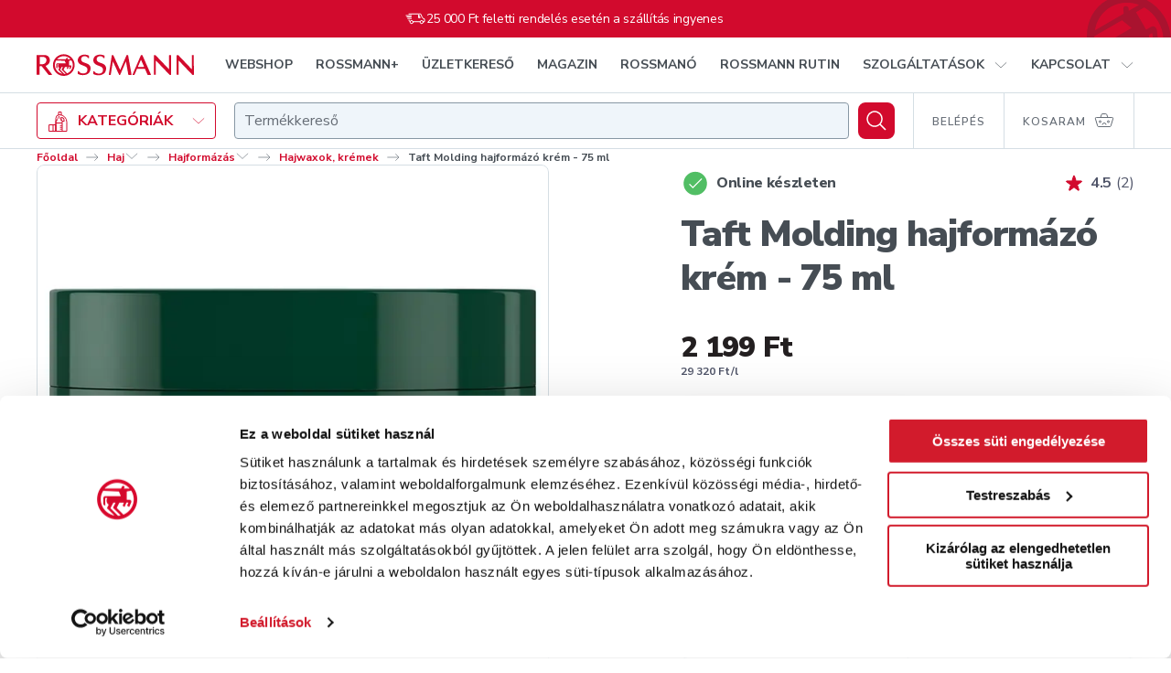

--- FILE ---
content_type: text/html; charset=utf-8
request_url: https://www.google.com/recaptcha/api2/anchor?ar=1&k=6LcC48sgAAAAAHCOuuRooAibb3sX4y9sMbLC9jQC&co=aHR0cHM6Ly9zaG9wLnJvc3NtYW5uLmh1OjQ0Mw..&hl=en&v=PoyoqOPhxBO7pBk68S4YbpHZ&size=invisible&anchor-ms=20000&execute-ms=30000&cb=shcshlfanb02
body_size: 48649
content:
<!DOCTYPE HTML><html dir="ltr" lang="en"><head><meta http-equiv="Content-Type" content="text/html; charset=UTF-8">
<meta http-equiv="X-UA-Compatible" content="IE=edge">
<title>reCAPTCHA</title>
<style type="text/css">
/* cyrillic-ext */
@font-face {
  font-family: 'Roboto';
  font-style: normal;
  font-weight: 400;
  font-stretch: 100%;
  src: url(//fonts.gstatic.com/s/roboto/v48/KFO7CnqEu92Fr1ME7kSn66aGLdTylUAMa3GUBHMdazTgWw.woff2) format('woff2');
  unicode-range: U+0460-052F, U+1C80-1C8A, U+20B4, U+2DE0-2DFF, U+A640-A69F, U+FE2E-FE2F;
}
/* cyrillic */
@font-face {
  font-family: 'Roboto';
  font-style: normal;
  font-weight: 400;
  font-stretch: 100%;
  src: url(//fonts.gstatic.com/s/roboto/v48/KFO7CnqEu92Fr1ME7kSn66aGLdTylUAMa3iUBHMdazTgWw.woff2) format('woff2');
  unicode-range: U+0301, U+0400-045F, U+0490-0491, U+04B0-04B1, U+2116;
}
/* greek-ext */
@font-face {
  font-family: 'Roboto';
  font-style: normal;
  font-weight: 400;
  font-stretch: 100%;
  src: url(//fonts.gstatic.com/s/roboto/v48/KFO7CnqEu92Fr1ME7kSn66aGLdTylUAMa3CUBHMdazTgWw.woff2) format('woff2');
  unicode-range: U+1F00-1FFF;
}
/* greek */
@font-face {
  font-family: 'Roboto';
  font-style: normal;
  font-weight: 400;
  font-stretch: 100%;
  src: url(//fonts.gstatic.com/s/roboto/v48/KFO7CnqEu92Fr1ME7kSn66aGLdTylUAMa3-UBHMdazTgWw.woff2) format('woff2');
  unicode-range: U+0370-0377, U+037A-037F, U+0384-038A, U+038C, U+038E-03A1, U+03A3-03FF;
}
/* math */
@font-face {
  font-family: 'Roboto';
  font-style: normal;
  font-weight: 400;
  font-stretch: 100%;
  src: url(//fonts.gstatic.com/s/roboto/v48/KFO7CnqEu92Fr1ME7kSn66aGLdTylUAMawCUBHMdazTgWw.woff2) format('woff2');
  unicode-range: U+0302-0303, U+0305, U+0307-0308, U+0310, U+0312, U+0315, U+031A, U+0326-0327, U+032C, U+032F-0330, U+0332-0333, U+0338, U+033A, U+0346, U+034D, U+0391-03A1, U+03A3-03A9, U+03B1-03C9, U+03D1, U+03D5-03D6, U+03F0-03F1, U+03F4-03F5, U+2016-2017, U+2034-2038, U+203C, U+2040, U+2043, U+2047, U+2050, U+2057, U+205F, U+2070-2071, U+2074-208E, U+2090-209C, U+20D0-20DC, U+20E1, U+20E5-20EF, U+2100-2112, U+2114-2115, U+2117-2121, U+2123-214F, U+2190, U+2192, U+2194-21AE, U+21B0-21E5, U+21F1-21F2, U+21F4-2211, U+2213-2214, U+2216-22FF, U+2308-230B, U+2310, U+2319, U+231C-2321, U+2336-237A, U+237C, U+2395, U+239B-23B7, U+23D0, U+23DC-23E1, U+2474-2475, U+25AF, U+25B3, U+25B7, U+25BD, U+25C1, U+25CA, U+25CC, U+25FB, U+266D-266F, U+27C0-27FF, U+2900-2AFF, U+2B0E-2B11, U+2B30-2B4C, U+2BFE, U+3030, U+FF5B, U+FF5D, U+1D400-1D7FF, U+1EE00-1EEFF;
}
/* symbols */
@font-face {
  font-family: 'Roboto';
  font-style: normal;
  font-weight: 400;
  font-stretch: 100%;
  src: url(//fonts.gstatic.com/s/roboto/v48/KFO7CnqEu92Fr1ME7kSn66aGLdTylUAMaxKUBHMdazTgWw.woff2) format('woff2');
  unicode-range: U+0001-000C, U+000E-001F, U+007F-009F, U+20DD-20E0, U+20E2-20E4, U+2150-218F, U+2190, U+2192, U+2194-2199, U+21AF, U+21E6-21F0, U+21F3, U+2218-2219, U+2299, U+22C4-22C6, U+2300-243F, U+2440-244A, U+2460-24FF, U+25A0-27BF, U+2800-28FF, U+2921-2922, U+2981, U+29BF, U+29EB, U+2B00-2BFF, U+4DC0-4DFF, U+FFF9-FFFB, U+10140-1018E, U+10190-1019C, U+101A0, U+101D0-101FD, U+102E0-102FB, U+10E60-10E7E, U+1D2C0-1D2D3, U+1D2E0-1D37F, U+1F000-1F0FF, U+1F100-1F1AD, U+1F1E6-1F1FF, U+1F30D-1F30F, U+1F315, U+1F31C, U+1F31E, U+1F320-1F32C, U+1F336, U+1F378, U+1F37D, U+1F382, U+1F393-1F39F, U+1F3A7-1F3A8, U+1F3AC-1F3AF, U+1F3C2, U+1F3C4-1F3C6, U+1F3CA-1F3CE, U+1F3D4-1F3E0, U+1F3ED, U+1F3F1-1F3F3, U+1F3F5-1F3F7, U+1F408, U+1F415, U+1F41F, U+1F426, U+1F43F, U+1F441-1F442, U+1F444, U+1F446-1F449, U+1F44C-1F44E, U+1F453, U+1F46A, U+1F47D, U+1F4A3, U+1F4B0, U+1F4B3, U+1F4B9, U+1F4BB, U+1F4BF, U+1F4C8-1F4CB, U+1F4D6, U+1F4DA, U+1F4DF, U+1F4E3-1F4E6, U+1F4EA-1F4ED, U+1F4F7, U+1F4F9-1F4FB, U+1F4FD-1F4FE, U+1F503, U+1F507-1F50B, U+1F50D, U+1F512-1F513, U+1F53E-1F54A, U+1F54F-1F5FA, U+1F610, U+1F650-1F67F, U+1F687, U+1F68D, U+1F691, U+1F694, U+1F698, U+1F6AD, U+1F6B2, U+1F6B9-1F6BA, U+1F6BC, U+1F6C6-1F6CF, U+1F6D3-1F6D7, U+1F6E0-1F6EA, U+1F6F0-1F6F3, U+1F6F7-1F6FC, U+1F700-1F7FF, U+1F800-1F80B, U+1F810-1F847, U+1F850-1F859, U+1F860-1F887, U+1F890-1F8AD, U+1F8B0-1F8BB, U+1F8C0-1F8C1, U+1F900-1F90B, U+1F93B, U+1F946, U+1F984, U+1F996, U+1F9E9, U+1FA00-1FA6F, U+1FA70-1FA7C, U+1FA80-1FA89, U+1FA8F-1FAC6, U+1FACE-1FADC, U+1FADF-1FAE9, U+1FAF0-1FAF8, U+1FB00-1FBFF;
}
/* vietnamese */
@font-face {
  font-family: 'Roboto';
  font-style: normal;
  font-weight: 400;
  font-stretch: 100%;
  src: url(//fonts.gstatic.com/s/roboto/v48/KFO7CnqEu92Fr1ME7kSn66aGLdTylUAMa3OUBHMdazTgWw.woff2) format('woff2');
  unicode-range: U+0102-0103, U+0110-0111, U+0128-0129, U+0168-0169, U+01A0-01A1, U+01AF-01B0, U+0300-0301, U+0303-0304, U+0308-0309, U+0323, U+0329, U+1EA0-1EF9, U+20AB;
}
/* latin-ext */
@font-face {
  font-family: 'Roboto';
  font-style: normal;
  font-weight: 400;
  font-stretch: 100%;
  src: url(//fonts.gstatic.com/s/roboto/v48/KFO7CnqEu92Fr1ME7kSn66aGLdTylUAMa3KUBHMdazTgWw.woff2) format('woff2');
  unicode-range: U+0100-02BA, U+02BD-02C5, U+02C7-02CC, U+02CE-02D7, U+02DD-02FF, U+0304, U+0308, U+0329, U+1D00-1DBF, U+1E00-1E9F, U+1EF2-1EFF, U+2020, U+20A0-20AB, U+20AD-20C0, U+2113, U+2C60-2C7F, U+A720-A7FF;
}
/* latin */
@font-face {
  font-family: 'Roboto';
  font-style: normal;
  font-weight: 400;
  font-stretch: 100%;
  src: url(//fonts.gstatic.com/s/roboto/v48/KFO7CnqEu92Fr1ME7kSn66aGLdTylUAMa3yUBHMdazQ.woff2) format('woff2');
  unicode-range: U+0000-00FF, U+0131, U+0152-0153, U+02BB-02BC, U+02C6, U+02DA, U+02DC, U+0304, U+0308, U+0329, U+2000-206F, U+20AC, U+2122, U+2191, U+2193, U+2212, U+2215, U+FEFF, U+FFFD;
}
/* cyrillic-ext */
@font-face {
  font-family: 'Roboto';
  font-style: normal;
  font-weight: 500;
  font-stretch: 100%;
  src: url(//fonts.gstatic.com/s/roboto/v48/KFO7CnqEu92Fr1ME7kSn66aGLdTylUAMa3GUBHMdazTgWw.woff2) format('woff2');
  unicode-range: U+0460-052F, U+1C80-1C8A, U+20B4, U+2DE0-2DFF, U+A640-A69F, U+FE2E-FE2F;
}
/* cyrillic */
@font-face {
  font-family: 'Roboto';
  font-style: normal;
  font-weight: 500;
  font-stretch: 100%;
  src: url(//fonts.gstatic.com/s/roboto/v48/KFO7CnqEu92Fr1ME7kSn66aGLdTylUAMa3iUBHMdazTgWw.woff2) format('woff2');
  unicode-range: U+0301, U+0400-045F, U+0490-0491, U+04B0-04B1, U+2116;
}
/* greek-ext */
@font-face {
  font-family: 'Roboto';
  font-style: normal;
  font-weight: 500;
  font-stretch: 100%;
  src: url(//fonts.gstatic.com/s/roboto/v48/KFO7CnqEu92Fr1ME7kSn66aGLdTylUAMa3CUBHMdazTgWw.woff2) format('woff2');
  unicode-range: U+1F00-1FFF;
}
/* greek */
@font-face {
  font-family: 'Roboto';
  font-style: normal;
  font-weight: 500;
  font-stretch: 100%;
  src: url(//fonts.gstatic.com/s/roboto/v48/KFO7CnqEu92Fr1ME7kSn66aGLdTylUAMa3-UBHMdazTgWw.woff2) format('woff2');
  unicode-range: U+0370-0377, U+037A-037F, U+0384-038A, U+038C, U+038E-03A1, U+03A3-03FF;
}
/* math */
@font-face {
  font-family: 'Roboto';
  font-style: normal;
  font-weight: 500;
  font-stretch: 100%;
  src: url(//fonts.gstatic.com/s/roboto/v48/KFO7CnqEu92Fr1ME7kSn66aGLdTylUAMawCUBHMdazTgWw.woff2) format('woff2');
  unicode-range: U+0302-0303, U+0305, U+0307-0308, U+0310, U+0312, U+0315, U+031A, U+0326-0327, U+032C, U+032F-0330, U+0332-0333, U+0338, U+033A, U+0346, U+034D, U+0391-03A1, U+03A3-03A9, U+03B1-03C9, U+03D1, U+03D5-03D6, U+03F0-03F1, U+03F4-03F5, U+2016-2017, U+2034-2038, U+203C, U+2040, U+2043, U+2047, U+2050, U+2057, U+205F, U+2070-2071, U+2074-208E, U+2090-209C, U+20D0-20DC, U+20E1, U+20E5-20EF, U+2100-2112, U+2114-2115, U+2117-2121, U+2123-214F, U+2190, U+2192, U+2194-21AE, U+21B0-21E5, U+21F1-21F2, U+21F4-2211, U+2213-2214, U+2216-22FF, U+2308-230B, U+2310, U+2319, U+231C-2321, U+2336-237A, U+237C, U+2395, U+239B-23B7, U+23D0, U+23DC-23E1, U+2474-2475, U+25AF, U+25B3, U+25B7, U+25BD, U+25C1, U+25CA, U+25CC, U+25FB, U+266D-266F, U+27C0-27FF, U+2900-2AFF, U+2B0E-2B11, U+2B30-2B4C, U+2BFE, U+3030, U+FF5B, U+FF5D, U+1D400-1D7FF, U+1EE00-1EEFF;
}
/* symbols */
@font-face {
  font-family: 'Roboto';
  font-style: normal;
  font-weight: 500;
  font-stretch: 100%;
  src: url(//fonts.gstatic.com/s/roboto/v48/KFO7CnqEu92Fr1ME7kSn66aGLdTylUAMaxKUBHMdazTgWw.woff2) format('woff2');
  unicode-range: U+0001-000C, U+000E-001F, U+007F-009F, U+20DD-20E0, U+20E2-20E4, U+2150-218F, U+2190, U+2192, U+2194-2199, U+21AF, U+21E6-21F0, U+21F3, U+2218-2219, U+2299, U+22C4-22C6, U+2300-243F, U+2440-244A, U+2460-24FF, U+25A0-27BF, U+2800-28FF, U+2921-2922, U+2981, U+29BF, U+29EB, U+2B00-2BFF, U+4DC0-4DFF, U+FFF9-FFFB, U+10140-1018E, U+10190-1019C, U+101A0, U+101D0-101FD, U+102E0-102FB, U+10E60-10E7E, U+1D2C0-1D2D3, U+1D2E0-1D37F, U+1F000-1F0FF, U+1F100-1F1AD, U+1F1E6-1F1FF, U+1F30D-1F30F, U+1F315, U+1F31C, U+1F31E, U+1F320-1F32C, U+1F336, U+1F378, U+1F37D, U+1F382, U+1F393-1F39F, U+1F3A7-1F3A8, U+1F3AC-1F3AF, U+1F3C2, U+1F3C4-1F3C6, U+1F3CA-1F3CE, U+1F3D4-1F3E0, U+1F3ED, U+1F3F1-1F3F3, U+1F3F5-1F3F7, U+1F408, U+1F415, U+1F41F, U+1F426, U+1F43F, U+1F441-1F442, U+1F444, U+1F446-1F449, U+1F44C-1F44E, U+1F453, U+1F46A, U+1F47D, U+1F4A3, U+1F4B0, U+1F4B3, U+1F4B9, U+1F4BB, U+1F4BF, U+1F4C8-1F4CB, U+1F4D6, U+1F4DA, U+1F4DF, U+1F4E3-1F4E6, U+1F4EA-1F4ED, U+1F4F7, U+1F4F9-1F4FB, U+1F4FD-1F4FE, U+1F503, U+1F507-1F50B, U+1F50D, U+1F512-1F513, U+1F53E-1F54A, U+1F54F-1F5FA, U+1F610, U+1F650-1F67F, U+1F687, U+1F68D, U+1F691, U+1F694, U+1F698, U+1F6AD, U+1F6B2, U+1F6B9-1F6BA, U+1F6BC, U+1F6C6-1F6CF, U+1F6D3-1F6D7, U+1F6E0-1F6EA, U+1F6F0-1F6F3, U+1F6F7-1F6FC, U+1F700-1F7FF, U+1F800-1F80B, U+1F810-1F847, U+1F850-1F859, U+1F860-1F887, U+1F890-1F8AD, U+1F8B0-1F8BB, U+1F8C0-1F8C1, U+1F900-1F90B, U+1F93B, U+1F946, U+1F984, U+1F996, U+1F9E9, U+1FA00-1FA6F, U+1FA70-1FA7C, U+1FA80-1FA89, U+1FA8F-1FAC6, U+1FACE-1FADC, U+1FADF-1FAE9, U+1FAF0-1FAF8, U+1FB00-1FBFF;
}
/* vietnamese */
@font-face {
  font-family: 'Roboto';
  font-style: normal;
  font-weight: 500;
  font-stretch: 100%;
  src: url(//fonts.gstatic.com/s/roboto/v48/KFO7CnqEu92Fr1ME7kSn66aGLdTylUAMa3OUBHMdazTgWw.woff2) format('woff2');
  unicode-range: U+0102-0103, U+0110-0111, U+0128-0129, U+0168-0169, U+01A0-01A1, U+01AF-01B0, U+0300-0301, U+0303-0304, U+0308-0309, U+0323, U+0329, U+1EA0-1EF9, U+20AB;
}
/* latin-ext */
@font-face {
  font-family: 'Roboto';
  font-style: normal;
  font-weight: 500;
  font-stretch: 100%;
  src: url(//fonts.gstatic.com/s/roboto/v48/KFO7CnqEu92Fr1ME7kSn66aGLdTylUAMa3KUBHMdazTgWw.woff2) format('woff2');
  unicode-range: U+0100-02BA, U+02BD-02C5, U+02C7-02CC, U+02CE-02D7, U+02DD-02FF, U+0304, U+0308, U+0329, U+1D00-1DBF, U+1E00-1E9F, U+1EF2-1EFF, U+2020, U+20A0-20AB, U+20AD-20C0, U+2113, U+2C60-2C7F, U+A720-A7FF;
}
/* latin */
@font-face {
  font-family: 'Roboto';
  font-style: normal;
  font-weight: 500;
  font-stretch: 100%;
  src: url(//fonts.gstatic.com/s/roboto/v48/KFO7CnqEu92Fr1ME7kSn66aGLdTylUAMa3yUBHMdazQ.woff2) format('woff2');
  unicode-range: U+0000-00FF, U+0131, U+0152-0153, U+02BB-02BC, U+02C6, U+02DA, U+02DC, U+0304, U+0308, U+0329, U+2000-206F, U+20AC, U+2122, U+2191, U+2193, U+2212, U+2215, U+FEFF, U+FFFD;
}
/* cyrillic-ext */
@font-face {
  font-family: 'Roboto';
  font-style: normal;
  font-weight: 900;
  font-stretch: 100%;
  src: url(//fonts.gstatic.com/s/roboto/v48/KFO7CnqEu92Fr1ME7kSn66aGLdTylUAMa3GUBHMdazTgWw.woff2) format('woff2');
  unicode-range: U+0460-052F, U+1C80-1C8A, U+20B4, U+2DE0-2DFF, U+A640-A69F, U+FE2E-FE2F;
}
/* cyrillic */
@font-face {
  font-family: 'Roboto';
  font-style: normal;
  font-weight: 900;
  font-stretch: 100%;
  src: url(//fonts.gstatic.com/s/roboto/v48/KFO7CnqEu92Fr1ME7kSn66aGLdTylUAMa3iUBHMdazTgWw.woff2) format('woff2');
  unicode-range: U+0301, U+0400-045F, U+0490-0491, U+04B0-04B1, U+2116;
}
/* greek-ext */
@font-face {
  font-family: 'Roboto';
  font-style: normal;
  font-weight: 900;
  font-stretch: 100%;
  src: url(//fonts.gstatic.com/s/roboto/v48/KFO7CnqEu92Fr1ME7kSn66aGLdTylUAMa3CUBHMdazTgWw.woff2) format('woff2');
  unicode-range: U+1F00-1FFF;
}
/* greek */
@font-face {
  font-family: 'Roboto';
  font-style: normal;
  font-weight: 900;
  font-stretch: 100%;
  src: url(//fonts.gstatic.com/s/roboto/v48/KFO7CnqEu92Fr1ME7kSn66aGLdTylUAMa3-UBHMdazTgWw.woff2) format('woff2');
  unicode-range: U+0370-0377, U+037A-037F, U+0384-038A, U+038C, U+038E-03A1, U+03A3-03FF;
}
/* math */
@font-face {
  font-family: 'Roboto';
  font-style: normal;
  font-weight: 900;
  font-stretch: 100%;
  src: url(//fonts.gstatic.com/s/roboto/v48/KFO7CnqEu92Fr1ME7kSn66aGLdTylUAMawCUBHMdazTgWw.woff2) format('woff2');
  unicode-range: U+0302-0303, U+0305, U+0307-0308, U+0310, U+0312, U+0315, U+031A, U+0326-0327, U+032C, U+032F-0330, U+0332-0333, U+0338, U+033A, U+0346, U+034D, U+0391-03A1, U+03A3-03A9, U+03B1-03C9, U+03D1, U+03D5-03D6, U+03F0-03F1, U+03F4-03F5, U+2016-2017, U+2034-2038, U+203C, U+2040, U+2043, U+2047, U+2050, U+2057, U+205F, U+2070-2071, U+2074-208E, U+2090-209C, U+20D0-20DC, U+20E1, U+20E5-20EF, U+2100-2112, U+2114-2115, U+2117-2121, U+2123-214F, U+2190, U+2192, U+2194-21AE, U+21B0-21E5, U+21F1-21F2, U+21F4-2211, U+2213-2214, U+2216-22FF, U+2308-230B, U+2310, U+2319, U+231C-2321, U+2336-237A, U+237C, U+2395, U+239B-23B7, U+23D0, U+23DC-23E1, U+2474-2475, U+25AF, U+25B3, U+25B7, U+25BD, U+25C1, U+25CA, U+25CC, U+25FB, U+266D-266F, U+27C0-27FF, U+2900-2AFF, U+2B0E-2B11, U+2B30-2B4C, U+2BFE, U+3030, U+FF5B, U+FF5D, U+1D400-1D7FF, U+1EE00-1EEFF;
}
/* symbols */
@font-face {
  font-family: 'Roboto';
  font-style: normal;
  font-weight: 900;
  font-stretch: 100%;
  src: url(//fonts.gstatic.com/s/roboto/v48/KFO7CnqEu92Fr1ME7kSn66aGLdTylUAMaxKUBHMdazTgWw.woff2) format('woff2');
  unicode-range: U+0001-000C, U+000E-001F, U+007F-009F, U+20DD-20E0, U+20E2-20E4, U+2150-218F, U+2190, U+2192, U+2194-2199, U+21AF, U+21E6-21F0, U+21F3, U+2218-2219, U+2299, U+22C4-22C6, U+2300-243F, U+2440-244A, U+2460-24FF, U+25A0-27BF, U+2800-28FF, U+2921-2922, U+2981, U+29BF, U+29EB, U+2B00-2BFF, U+4DC0-4DFF, U+FFF9-FFFB, U+10140-1018E, U+10190-1019C, U+101A0, U+101D0-101FD, U+102E0-102FB, U+10E60-10E7E, U+1D2C0-1D2D3, U+1D2E0-1D37F, U+1F000-1F0FF, U+1F100-1F1AD, U+1F1E6-1F1FF, U+1F30D-1F30F, U+1F315, U+1F31C, U+1F31E, U+1F320-1F32C, U+1F336, U+1F378, U+1F37D, U+1F382, U+1F393-1F39F, U+1F3A7-1F3A8, U+1F3AC-1F3AF, U+1F3C2, U+1F3C4-1F3C6, U+1F3CA-1F3CE, U+1F3D4-1F3E0, U+1F3ED, U+1F3F1-1F3F3, U+1F3F5-1F3F7, U+1F408, U+1F415, U+1F41F, U+1F426, U+1F43F, U+1F441-1F442, U+1F444, U+1F446-1F449, U+1F44C-1F44E, U+1F453, U+1F46A, U+1F47D, U+1F4A3, U+1F4B0, U+1F4B3, U+1F4B9, U+1F4BB, U+1F4BF, U+1F4C8-1F4CB, U+1F4D6, U+1F4DA, U+1F4DF, U+1F4E3-1F4E6, U+1F4EA-1F4ED, U+1F4F7, U+1F4F9-1F4FB, U+1F4FD-1F4FE, U+1F503, U+1F507-1F50B, U+1F50D, U+1F512-1F513, U+1F53E-1F54A, U+1F54F-1F5FA, U+1F610, U+1F650-1F67F, U+1F687, U+1F68D, U+1F691, U+1F694, U+1F698, U+1F6AD, U+1F6B2, U+1F6B9-1F6BA, U+1F6BC, U+1F6C6-1F6CF, U+1F6D3-1F6D7, U+1F6E0-1F6EA, U+1F6F0-1F6F3, U+1F6F7-1F6FC, U+1F700-1F7FF, U+1F800-1F80B, U+1F810-1F847, U+1F850-1F859, U+1F860-1F887, U+1F890-1F8AD, U+1F8B0-1F8BB, U+1F8C0-1F8C1, U+1F900-1F90B, U+1F93B, U+1F946, U+1F984, U+1F996, U+1F9E9, U+1FA00-1FA6F, U+1FA70-1FA7C, U+1FA80-1FA89, U+1FA8F-1FAC6, U+1FACE-1FADC, U+1FADF-1FAE9, U+1FAF0-1FAF8, U+1FB00-1FBFF;
}
/* vietnamese */
@font-face {
  font-family: 'Roboto';
  font-style: normal;
  font-weight: 900;
  font-stretch: 100%;
  src: url(//fonts.gstatic.com/s/roboto/v48/KFO7CnqEu92Fr1ME7kSn66aGLdTylUAMa3OUBHMdazTgWw.woff2) format('woff2');
  unicode-range: U+0102-0103, U+0110-0111, U+0128-0129, U+0168-0169, U+01A0-01A1, U+01AF-01B0, U+0300-0301, U+0303-0304, U+0308-0309, U+0323, U+0329, U+1EA0-1EF9, U+20AB;
}
/* latin-ext */
@font-face {
  font-family: 'Roboto';
  font-style: normal;
  font-weight: 900;
  font-stretch: 100%;
  src: url(//fonts.gstatic.com/s/roboto/v48/KFO7CnqEu92Fr1ME7kSn66aGLdTylUAMa3KUBHMdazTgWw.woff2) format('woff2');
  unicode-range: U+0100-02BA, U+02BD-02C5, U+02C7-02CC, U+02CE-02D7, U+02DD-02FF, U+0304, U+0308, U+0329, U+1D00-1DBF, U+1E00-1E9F, U+1EF2-1EFF, U+2020, U+20A0-20AB, U+20AD-20C0, U+2113, U+2C60-2C7F, U+A720-A7FF;
}
/* latin */
@font-face {
  font-family: 'Roboto';
  font-style: normal;
  font-weight: 900;
  font-stretch: 100%;
  src: url(//fonts.gstatic.com/s/roboto/v48/KFO7CnqEu92Fr1ME7kSn66aGLdTylUAMa3yUBHMdazQ.woff2) format('woff2');
  unicode-range: U+0000-00FF, U+0131, U+0152-0153, U+02BB-02BC, U+02C6, U+02DA, U+02DC, U+0304, U+0308, U+0329, U+2000-206F, U+20AC, U+2122, U+2191, U+2193, U+2212, U+2215, U+FEFF, U+FFFD;
}

</style>
<link rel="stylesheet" type="text/css" href="https://www.gstatic.com/recaptcha/releases/PoyoqOPhxBO7pBk68S4YbpHZ/styles__ltr.css">
<script nonce="ZeOoubSsO4MwkO2_ROVhfg" type="text/javascript">window['__recaptcha_api'] = 'https://www.google.com/recaptcha/api2/';</script>
<script type="text/javascript" src="https://www.gstatic.com/recaptcha/releases/PoyoqOPhxBO7pBk68S4YbpHZ/recaptcha__en.js" nonce="ZeOoubSsO4MwkO2_ROVhfg">
      
    </script></head>
<body><div id="rc-anchor-alert" class="rc-anchor-alert"></div>
<input type="hidden" id="recaptcha-token" value="[base64]">
<script type="text/javascript" nonce="ZeOoubSsO4MwkO2_ROVhfg">
      recaptcha.anchor.Main.init("[\x22ainput\x22,[\x22bgdata\x22,\x22\x22,\[base64]/[base64]/[base64]/[base64]/[base64]/[base64]/KGcoTywyNTMsTy5PKSxVRyhPLEMpKTpnKE8sMjUzLEMpLE8pKSxsKSksTykpfSxieT1mdW5jdGlvbihDLE8sdSxsKXtmb3IobD0odT1SKEMpLDApO08+MDtPLS0pbD1sPDw4fFooQyk7ZyhDLHUsbCl9LFVHPWZ1bmN0aW9uKEMsTyl7Qy5pLmxlbmd0aD4xMDQ/[base64]/[base64]/[base64]/[base64]/[base64]/[base64]/[base64]\\u003d\x22,\[base64]\\u003d\x22,\x22GMO9ISc5wp01w71Xwr/CuRnDkQLCrsOJX0xQZ8OWcw/DoFANOF0JwpHDtsOiEQd6WcKHUcKgw5IEw4LDoMOWw7FMICUqIUp/[base64]/[base64]/CncOmwozDmsKwBsO3w5/DmcKbZULCmMORw5nCscK2woB0R8OYwpTCuFXDvzPCucOKw6XDkUTDqWw8CmwKw6ErBcOyKsKKw5NNw6gPwp3DisOUw5MXw7HDnH0vw6obYMKEPzvDhzREw6hQwpBrRzzDjBQ2wqUrcMOAwoEXCsORwpw1w6FbTsK4QX4/N8KBFMKFQFggw6R/eXXDrcOrFcK/w5rCrhzDslLCpcOaw5rDvFxwZsOAw53CtMODS8OwwrNzwr/DnMOJSsKjfMOPw6LDscOZJkI7wow4K8KSC8Ouw7nDl8KtCjZ/SsKUYcOPw7cWwrrDrsOsOsKsT8KYGGXDqcKlwqxaYMKvIzReKcOYw6lcwrsWecOYBcOKwoh6woQGw5TDosOKRSbDgcOowqkfIxDDgMOyM8O4dV/CpnPCssO3YmAjDMKbNsKCDAo6YsObA8OMS8K4CcOgFQYpFlshdcOHHwgpZCbDs3NBw5lUbj1fTcODQ33Cs3JNw6B7w5h1aHpiw4DCgMKgW35owplew4Vxw4LDnSnDvVvDiMK4ZgrCpU/[base64]/CkcOfw6bDhSrCiQnCryF3dxwbw7nCiAgxwqjCpcOvwrzDplEYwqktBAvCiycewpzDhsKoMRnCp8OYVFzCqjDCisOaw4LCpcKgwrbDt8OtbW3DgsK9JAM3CMKiwobDoSMcHnwmUsKLPMKkd2XCplLCgMO9RTzCosKvO8OQasKLwqFRPsOXTcOvNgdTO8KiwrR6SG/DhcO4S8ObDsONZV/Dr8Ogw7LCl8OyGVXDjgVsw6Ynw53Dr8KEw6cLwp8Ww7HCrcOBwpcQw4kiw6cuw6rCoMKowrHDpRTCiMOyGGHDllbCiCzDkjvCvMOrPsOfMsOfw6HCpcKYRDvCi8Olw5A8PjvDmsOPUsK/H8Ore8OeRWbCtiLCqirDsik3Ck0ARmUWw79Aw6vCsT7DtcKbTEEDExrDssKpw5A6w6loEAvCosO7woTDg8Ogw5jCrRHDj8O+w4ccwrzDiMKGw5lnJ2DDssKEQ8KwBcKPd8KjHcKYfcKpYwZSPDjCpE3CqsOwelLCkcKRwqfCscODw4LClSXDqxwUw6/Ct1wpaHXDomA/w4XCuU7DvjI9VibDphx5IMKaw74JDQnCk8O+BMKhw4HCpcKuw6zCuMKBw6QPw5tmwpnCrC0NGF0dA8KRwotIwotPwrYOwo/CscOHOcOeJsONDmViSS0dwrZcCMKqAsOcccOSw5oqw74tw7nCtQ5zdcO5w7bDpMOfwpkjwp/DpVfCjMO/fMK+Rn4WcjrCmMOyw4PDr8Kmw5zCqSXCnUROwo8AXMOjwpbCv2zDtcKiLMKWS2LDisOdZ2BBwr/[base64]/CqsKJacOew67CncKlwqR3wqciIsKuNHfClMK6w4fChMOgwqA3JcK0YRvCqMKvwqHDg35WL8K+Bw7DlFTCkMOeBEkSw7ZON8O1wr/[base64]/CuMO8RMODcMOwGcOCwrU4acOjGcK5NMOaIUvCmHDCt0jCsMKIPBfChMKJdUnDrsOWGsKSUMKZPsO8woDDqCnDp8OEwqU/PsKDTMO7N0cOeMOBwo/CnMOgwqQCwrrDuSbDh8OEPSfDhsKHeF88wpvDhsKHwr0rwpTChSjDnMOQw6VdwpjCsMKiE8Kew5AxS0MKElHDm8KoG8KHwp3Cv3PDi8KBwqDCucKbwq3DhTAiHT/CkVbCmXIIDDNAwqsdUcKTCAl8w7bCjizDgmvCq8K4V8Kwwp0yccKPwpLCmVzDlXciw6rDvsOiYH8aw4/CnE1fJMKsNlzCnMOJLcOUw5gcwpUyw5kfw6bCs2HCocKnwrcOw6jCo8KKw6h/fQ/[base64]/w6/ClH8mRg5QUCsFBgjDpcO0w61nCW7DgcOrbQbCkl4VworDpMKrw53DrsOtWkFZYEspE28MSkrDhsOwPCIrwqDDsyjCqcOEOXxzw5QxwphFwqvDssOTw6NmPEFUPcKEVA07wo4cU8KmekTCqcONw5xuwoLCpMO/[base64]/[base64]/CkUp0wq3DrxcSAF3CvAYMw51Gw5XDqRE/wrUyLi3Cl8KIwq7CgVzDisOvwrUuTcKQdMKzek4jwpTDmnDCo8Kpc2NtbC9oVzLCsi4eb2o5w7EnXzAoX8Kzw64cw4jCncKPw4XDtMOTXgdxwpbDgcOvKX5gw7HDo2A/TMKiPmJ6fTzDhMO8w5bCicKHbsOsLVwBwr1eURHCr8OsXUDDssO7BsK1bm/CicKLCBMBI8OaYW3CpcORasKXwpXCnSNPwrbClUUgI8O8MsO/SmgswrHDnQF5w65WKB5vEnAQS8K8dEFnw70bw5LDslAoOFfDrnjCqsKlJVEGw5Rpw7R9K8O0PE19w7/[base64]/[base64]/ClQrDv0/Ch2nDusOPwqRWw7nCvw3DjxBkw5Z/woTCv8K4w7RTQlbCj8KnWDp0b2RHwrJIEUzCocO+dsK+AH9iwqdOwpI9M8K0ccO1w5rCkMOfw7nDv30RQcKVCHPCu2RUFxgHwpU4Sm4OSMK/[base64]/Dizl/NRfDtAE2BsKZwp7DrMOIdXzCgX9Bwrk7w7UXwpDClhQMcULDvMOQwpUywr/Do8Kpw6lKZWtKwqjDl8Ojw4TDscK3wqo/WMKLwpPDk8KuT8OcF8OIUzlWIMOHwpPCpiwowoDDkX4Yw6Zfw43DhQNrYcKvCMK2GcOKaMO/wooBFMOyDzzCrsOxC8Khw4slYVrChsO4w7rCv3rDq21XVk90RFMQwrbCvHPDuw/CqcOkFVXCs1rDl0XDmyPCncKSw6cGw4YxdGAowozCgAASw7zCtsOfwpLDogcxw5vDuXRwT1ZLwr9SG8O1woPCom7Ch3jCg8KnwrQIwqppBsOFwqfCvX8/wqZDeWsUwpYZPkoFFHFmwqE1d8K4EsOaWk9RA8OwaG3Dr2LDlS3CicKCwq/[base64]/DsEczWMKrwpluw5F/[base64]/[base64]/w4YoZsK4LhvCvlYUHcK9wp3Ds1PDncKHCC40JBfCnRNnw5MaTsKJw6nDoywowpYew73DvwTCqxLCiXHDtcKMwpsNZMKAWsKGwr1rwpTCujnDkMK+w6PCrsOSFsKTcMOEHQhuwrrChTrChiLDoFxkw6Baw6bCicKRw4BiE8OTccO9w7zDvsKEU8KDwpXDm1PChF/CgQPDmH5/w64AXMKYw4g4Vkt1w6bDoH5mBzXDii7Ct8OfTkB2wozDtQ7DsUkcw491worCmcOcwp1qXcOlO8KTfMO4w7swwq7CvkAIYMKJR8Kkw7/CqMO1wrzDgMKeLcOzw4zCiMKQw4vDs8OxwrtCwpVOExU2EMO2w5vCnsOtQRNWKgEBw6h7Rx7DtcOfYcKHw4zChMK0w77DvMOOQMOQLxTCpsKUXMOnbRvDhsKqw5hRwpnDlMO2w5LDoRvDli/CjsKMVDjDjnvDkndZw5fCoMONw4wwwq/CtsKjL8K8woXCv8KewqkwVsKOw5vDihLDuRvDkxnDlDXDhsODb8OFwqzDnMOJwo3DqsO/w73CtnDCv8OLMMOeYxTCicONAcKcw5NVWmEPEsOfYcKjfiYebF/DoMKUwo7Ci8OYwqwCw6c+FgTDmVXDnGPCsMORwo3DgU81w6VjWRkFw6DDsBPDjiR8K3rDqjN6w77DsivCtMKwwofDlhXCq8Kxw5dOw6sAwo5pwp7Cj8OXw4jCthFTMjooRxkSw4fDosOjwrDDl8KWw5/DqB3Crxc/MRhZCMK6H1XDvSQmw6vCvcKnJcOCwqlbE8KtwrXCqsKbwqgKw4rDjcOBw4TDn8KaTMKlTDXCocKQw7LCnR/DmzXCsMKXwpTDpyZ1wow3w5BpwrvDjcOBUwVEZi/DkMK4KQDCocKzw4TDoEItw53DuwvDlsKCwpDCvU3CvBk3A3sKwprDrGfCh3ZeS8O9wqI/[base64]/DkArCpFU/w4IswrNIQQXDlsKHAGoLFghXw7zDoEFqwpLDlcKgASbCucKpw6LDklbDqkzCn8KVwqPClcK7w68tR8KnwrrCiHTCvX7CjlHDszh9wrVjw63CiDnDhBskIcORZsK+wodrw6NhMyPCtjBOwqBIDcKObhUCw4kDwrFJwq05w6rDpMOWw4bDtMKowoZ7w5N/[base64]/Cn0vCriLDqEPClMKZH8KmdsOQVX/CpT/DoFTDosOBwo3CpcOAw5U2bMOOw4ZsHRjDknfCnUDCj1XCtz0VcFbDn8O0wpLDqMKfwr3DhGV8Zi/CvUFtDMKcw4bCkMOww5/Cpl/CjBBaXhc4MW84flPDuV/[base64]/DpzZIw5JUwpA1wpEgwrh5wox9PEPClkrCp8KDw57Co8KYw4wewphQwqNMwpDChsOEDW9Nw6o6wpsKwqjCjgPDqMOAUcK+B3LCtUlpf8OjWQ5aWsKdwoPDuxjCrisCw7xYw7fDjMKowrEnQMKZw7h/w7FYCjcKw5M3OXIEw6/Dng/DncOmB8OYHsKgH0YbZCRMwqfCq8Orwr9CXcODwqwkw5I2w5vCuMKIKHI0C1nCkMOBw4fDlWLDtsOMbMKKFcOYfTLCt8K5Q8OFAcKJZVXDjTILbFnCosOiG8KtwqnDvsK0NcOGw6Ylw4A/woLDoix+RQHDi2PClmZLHsOcVcKXTcO+DsKoNMKowp13w57DjQzDjcOJYsOvwpTCi1/Ct8Olw6oidEc0w6Rvw53CkT3CskzDgQZmFsOvG8Osw5IDM8Kvw6I9fUnDuWtVwrnDqCHDrWZ0FiDDh8OACMKlPcO8w7s3woZebsKFAT9DwqrDnMKLw57CjsK7aHF/M8K6S8OWw53CjMKTIcKOYMK9wp5WZcKzVsKNA8OPPsO1HcOkwprCqEVjwq9MbcOsenYCHcKCwoLDjyTCtSxmw7DClHnCksOjw7/[base64]/M8KFwrjCvsOYAhAkQwkgb8K+UsOiw7TDqErCsTUFwrvCsMKfw7nDpSzDpF/DgkXCs3rCvjo6w78Bw7ogw7BXwrTDtR4+w6tKw77CjcOOLsKSw7hJUsKEw7HDhFnCnj19TWgOIcOKaRDCocK7w6AmRA3CsMODJcOKe04vw49yaU1OAxkNwoZzYnQew7Rzw61kX8Kbw5h3VMO+worCvlJTcMK7wqrClsOeTMOpY8OfU17DpMK5wocsw59Swql/X8K0w7Rhw5DCg8KfFMK/N1fCvcK3wqLDvMKacsKaP8Ozw7YuwrYeYX0xwqDDq8Oewq/CmjPDo8O+w716w7TDhm/CmhMvIcONwrLDnT5XcmLCnEMuKcK1IsKBL8KxP2/DkBV9wpTCuMOEPEjChE0fYsONKsKdwr0zTWDDmC9KwqrCnxplwpvDgjxFScKjZMOfBGHCmcOSwqfCrQzDvXMPI8OKw4XDg8OVNS7ClsK+MMOFw6MOIgTDhissw5PDikILw5VZwrBZwq/CvMKiwpjCqykuwrbCqAdWQsOIADcGLsKhAEp6wqIZw6w8NDbDl0bCu8O1w55Zw5XCiMOSw5Jew6xVw6scwp3CmMOXcsOMPQdiMy/[base64]/BcKdHsKwJmZRw7Zzw7zDizomDCcowrvCuMOrBzVFwrXDtDZewq8rw73DjTXCoQDDtx/Dg8O3F8K9w594w5Eww7YUfMORwqvCqg4KfMOdLX3ClnnDnMOlSB/DrwpaSkJIdcK2Kgkvwpw2w7rDgmhMwqHDlcKfw4LCogsdFMKAwrzCicOVwqp3wr9YFXwIMCvDrjnCpCTDn0zDr8K/[base64]/CsMKdDsKuMXnDvcKhCBPCvQlCCChNX8OJwp/[base64]/Cog/Dg8Kpw49Kwq3Ds8OSwpLCgCcXF8K9wp7CiMKOP8K9bCDCs0vDizPDosKTUcKEwrtAwrPDlhlJwod7woTDtG0xw7DDhX3DnMOqwrvDlsKNJsKNWkBIw6rDqQwACsOWwrVXwr5Cw6hLPzUBWcK1w7R5HitKw7hjw6LDoSkUUsOpJhMrHFDCqlPDvht/wr87w6rDvMOqPMK8BSpGMMK7YcOpwpo4w65EMj3DmnpsPMKebVHChD7DhcORwp0dd8KZecOvwr5OwrRMw6bDsTdGw544wq5yE8OjKUIpw7HCkMKRKgzDoMOVw69bwp56wrkZQn3Dln3Dom/[base64]/w5HDsMKMw4DDrHnCkDfCgUBENcOCLcObeilCwoVPwrVEwqDDv8O6MmHDsAhNF8KBEQLDhxgXWsOHwofCmMOWwp/CjsOtKG7DpsKzw606w4/ClXTDrTE7wpfDh20kwoXCqcOLfsOOwr/Dv8KdBTQRwp3CqB4/KsO4wrcQTsOiw7gffVdZPcOtecOtU3bDnCJuwptzw5rDvMKZwoAqZ8OewpbCrsOowrzDm3DDnB9GwpLClMKWwrPDjMOdDsKbwpsmJFtBfcKYw4HDpTshHDTCocO2Z1BbwojDgyxEwrZgTcKidcKrTMOAaTQsN8O9w4bCjUl5w54dKcK/[base64]/wr5lwqMrUVFoW1VmwpZaw6/[base64]/[base64]/Cn8KIwoJ0LcOSwoDChsKndMOfOXfDk8OWwrM0woXCscKxw5TDlUbConQBw78nwrhtw5XCqcKXwoLDhcOndcO4A8Kpw50Twp/[base64]/[base64]/[base64]/[base64]/CnMOAaMKCwoh8wqYFRy8bNcObwprDpcO3SMKRHMO7w7rCswR1w6TCpMKSH8KTMC7Dpm0MwpPDhMK4wrLDjsK/w6BhLMO4w4MeHcKlFkI8wpDDrCtxHFg4IGXDhk/DuhlJZH3CksOiw7xiaMKfeztvwpM3R8KkwpUlwobCijJFWcORwogkd8KFwqlYZzh7wp83wq8UwqrCiMK9w4/[base64]/DgwXCisKLw4XDjMKPw4EiZsKmNMKABcOfw7nDmHxCw4drwo/Cqjo7FsOfMMKCdzbCogUkOMKaw7vDo8O1HiUFIl7CimjCoH7CjHc6O8OccMO4W0vCs3TDuH7Dkn/DjMOKfsOdwq3CjsOuwqpyHQ3Dt8OaKMOXwqDCoMO1GsKfSyR5R0DDvcOZEMO1HhIBwq9mw5vDhWk/[base64]/wofDlS0/CmNfKcOeZMOnLljDssObasO2wrIeZms+woLCpMOYA8KoBCEBI8OPw6jCsx3CvFpmw6LDmsOPwrfCjcOmw4XCksO5wq06woPChsKVOcO/w5fCvA9OwpUkUW3Cm8Kzw6jDs8KqEcOARXLDgcOnTTnDhl7DgsK/w6M3KcKww7PDgXPCo8K1NhxBOMOJXsORwrLDncKdwpcuwrDDgl4Sw63DvMKvw40ZE8OMQsOuXHrCrMKAP8Kmw7hZBxoFHMKXw7oWw6FZLMKCc8O7wqvDgSPCncKBNcO/QHXDp8ONXcKeE8Kdw5ZIwpPDk8Oae0s4MsODaBoLw4tLw6JucyIrZsO6cj1vYcKNN3/Dl0zCkcK1w55tw6zDmsKrw5LCksKaXkk3wo9CSMO0CxvDvcKtwoBcRQJewqfCsAbDrgsmcsOGwrtSwrBRecKiQ8OnwrrDmVQsbCZKcF3DmUXChEDCn8ONwqDDiMKVB8KRLFNEw53DnSU3RsKEw7PDlVUMNh3CjRVzwqAuLcK0GG/DrsOcDsKZTxZ5cy8yIMOMJ3DCncOQw4cAEGNnwqXDuX5MwrzCt8O1TjpJXENww5wzwpjCvMOrw7LCoA3DmMODDsODwrXCmyTDk2/Dji5Nc8OFcSLDnMK7MsOuwqBuwpDChhLClMKjwr9Gw7RhwobCh0RUcsKmAFUPwqh4w7U1wovClDYIQ8Kdw4JNwpPDv8OTw63CjwsLPm3DocK6wqAnw4nCpQ5hHMOUHcKAw713wqscRyTCt8Ohw6zDgyJEw5PCsmQww43DoxUkwqvDn3d/[base64]/Dj8Obw4gLDx0sw44AGF3Cg8Oqw4rCmGvDqsOiIcKrCMKGw5Qvb8OMCSxNbg4heDbCgi/CjcKeIcKswrDDqsO7dEvCpsO9cVbDusOPMnp5X8KtTsOhw77DixbCm8Otw6/[base64]/[base64]/DqRDDqgYoL8OzJ8OPw5xXW8OhwqfDjMKrwrjDsMKyNTdONBbDm1jDr8OzwqfCkFYNw6rCssKdB1/CucOIaMKtE8KOw7jDsS/Cnh9PUmfCkDQSwr3CjAxaa8KLDMKnbkvDgE/[base64]/w47DpgDCtMOFw7t2HX45wpYVAMKOYMO4w48mwokgGcKNw53CmMOlAcO0wpU0GyjDk1FAF8K3UjPCnHAHwrDCiV4Jw5cZEcKrfWDCiTXDsMOJTC7Cn0wAw6dLccKWKMKybWohFVrCu0TCtsKsYlrCrELDo0F7JcK1w5wGw6/[base64]/DjA3DlRJLwq1OJ1caYTrDuknCvMO/ACXDlsOKwr0gY8KbwrjDtcOcwoHCmcKvw7HDlmfCu1jCpMOgcgbDscOeVR3DpMOcwr/CqWDDpMKuEDrCrMK4YsKZwpPCqyTDihp/w5saC0rDhsOZV8KOesO1ecORacKiwpwEVQXCsRzDqMOaOcKqw5PCiD/Cjkd9w7jCm8Oxw4XCr8KlAHLCtcOTw60LCBDCgsKzLmNkV2rDqcKrSAk+McKIAMK+PMKBw77Cg8OOcsOJX8OVwoBgdQHCvMO3wrPCm8Obw4xRwpHDsjwRBcKEHR7Cv8KySnVaw4xUwqdVXsKgw5l3wqBKw5bCqx/DtMOkV8OxwpZ9woI+w63CrnRzw4PDpkDDhcOkwoBzfi5iwpDDi29wwr9xbsONw6LCuF9Bw7TDgcOGMMKtHCDCnQzCp3Vbw5d2woYZEcObGkAmwqbDk8OzwrXDt8OiwqbDkcOADcKCeMKcw7zCk8KxwpvCtcK9dsOBwoc/wo9sXMO1w7zCscOUw6XDtMKZwpzCnRNrwo7ClWpRFAbCkjDChUdVw7nCrsO7UcKMwr3DjMOKw4UnREjCjhbCjsKywq7DvhIWwro+Z8Ohw6bCpMKHw4HCkMOWMMOcAsKywoPDp8OCw7TCqD7Cg0E4w7fCuQHCn1Nfw7nCgxBdwp/[base64]/DmsKRRWzDgMOzJ8OMw7zDisO/A8O8D8OjQHrCvMOPHisAw7ZnR8KuHsOowpzDhWQLaGLClBt4w5ZIw4pabyEtRMK7PcKCwqw+w44WwoxiU8KBwpRZw71rHcKTE8Kfw4kZwo3Cl8KzCjR7RjfDmMKOw7nDu8Oww4DChcKHwrhpeG/[base64]/ChQPCrUkCwqEow6USwo/[base64]/DsS1JMQV4w4zCssOawrLDu1rDhSDCj8O2w7JGwrnCgSRIw7vDvy/Dq8K1woDDqkIGw4Yow716wrnCglHDrljDjlXDt8KQGz7DgcKawq7DvnYowpQIAcKnwoFRI8KKScOQw63Dg8OVKzPDisK+w5VKw5Nqw7HCpBdof1HDtsOaw4vCuBZWSMOMw5DDjcKafznCoMOow7wLWcOzw4ApbsK3w4wEI8KyTT/[base64]/[base64]/Dn8O3OMKNcsK3fcKWWcOGwoJJwroPw6c6w4g/wpwNXz7DhTHCrX4bw5Atw4woEiTCmMKNwr/CvcOwO2/[base64]/[base64]/DnMKeMFg6w53DglHCtsOKwozDusO2Yy7DrcKxwrLCgH3Cuhggw6DDsMKPwopnw5NFwpTCg8O+wprDo1fCh8Kjwo/DvS9wwqZ/[base64]/[base64]/NsO6w6bCksKDUTfCtcOZFlARw4hufyhCQMKKwq/CpFZfM8OSw7jCnsKwwonDgRHCpcOLw57DssOTUcOwwrXDksOAOMKuwo/DrcK5w7QBXsOJwpATw4rCkhxFwrdGw6MqwpYxaiDCnx19w5A+b8OtaMOsOcKlw6JhV8KsA8Klw6LCr8KXQcKfw4nCuhQ7UgnCsU/DqTPCosK7wrNxwpcpwrshP8K7woJ0w5lXVwjDlsObwrHClsK9woHDncKfw7bCmjXCqsO2w5Bew6ocw4jDunTCow/Dny4hUcOYw7c0wrPDjAnDsjHDhTwqLX/DkFjDj2k1w4oIfWTCr8OTw5/DlsO+wpNBKcOMC8OODMOzU8OkwosSwo4dM8KIwpkVw53CrV5WGcKebMO+F8KDNDHClsKzKTvCvcKGwpDCj2XDuWgyd8KzwrbCsSxBUA41w7vCrMO8wpp7wpYiwp3DgzU2w7nCkMOUwrgCMk/DpMKWIENXG1LDn8K/w7JPw7ZRNcOXXkjCkxE+CcKVwqHDoWNhY1gWw5DCvCtUwrMvwpjCu2DDv0tFJMOdZHrCisO2woc5THzDix/CoW1Cwq/DssOJVcOJw4wkw5TCvsKGQVE9EcOOw47ClsK8cMOJTxnDjBoZS8Odw6PCuiUcw7YkwpddQVHDs8KFUUjDmwNZf8ONw6o4RHLCt3/DosKxw7nDiDPCvsOxw49Yw7vDlhNsBnUyZVdsw7hnw6nCgEDCngXDshBhw7FnCGMKOSvDosO1L8OXw4ULAVsKZwrDvsKAaGlcanMBc8ORD8KoLgl7V1LCt8OLSsKrIWJ8RCRrWSA0wrzDkXVdVcK3wqLCjXTChgVawp0UwrU5HFYZwrzCgkXCiF/DnsK7w5tbw4sRXMOCw7k3wprCpMKsPlHDn8OxVcO5LMK/w7fDo8OUw4DCjwHDgxgnLCHCrg90A2fCk8OYw74hwpPDicKZwrHDnS9+w6g4DnLDmTULwr3DrRHDsWBAw6fDrnHDqFzCjMKuw6kCJcO+LcKYw7LDmsKqaSImwoHDtsOuAkwXXsO1QD/DjBQnw5/DpmBcTMKHwo4NEyjDrUluw5/DtMO1wpcNwp5swqnDm8OYwoBVIWfCnTBCwrBTw7DCqsOtdsKXw7rDtsK7FB5TwpkjPMKCMxDDoURUdV/Cl8KKT2TCqsOkwqHCk2paw6XCkcOSwrYDwpbCicOZw4TCrcKuNMK3Xk1GSsOcwpQgbUnClMOgwrzCoEHDicO0w4DCk8KJSW1UTjjCnhDCncKoDCDDhh7DiFTDhcKSw696wrAvw6/CuMKcw4XCm8KNVD/DvcKow7YEXzgXw54tJcO1LMKTB8KHwotzwr7DmMOZw7dyVcK8w7rCqggJwq7Dp8OWcsKlwrJpXsOvS8OJKcO4QcOCw5vDkHrDuMK+KMK/cwDCqCvCnFY3wqFQw4LDvFDClnTCl8K3asOsczfDv8O9K8K6TsOSKSDCvsOzwp7DklpJMsOwKMK/[base64]/CnH53bF3CkcOmBMOlw7/[base64]/DkcKBC1IXw6PDtsO2wq7DjcO4ZH0NUcK/[base64]/Dvkd6KcO+wq4rUMOBw53CnsKPTsOsXB3CocKiLxDCl8OhGcOfw7XDjEDCicOAw5/Dj3TCrA7Co03DqjQnwpYJw7cgQ8ORwpc1RCx5wqbDlALDjMOKa8KcNVrDg8K/[base64]/DhVglBkdqw4kgIy9twpDCnF9Iw7Apw5NowrlsBcODYW5twobDp1jCocOpwrXCs8O7woZPLyLCt0kgw4rCgsO1wog0wocBwonCokTDh07CoMKkW8KhwpYQbh5tI8Ona8KyWCB1TWJYY8KSDcK4C8OLwoFbC1guwonCsMO8XsOWB8OBwrHCv8KhwoDCvG3DkVAjVsO/QsKLb8O9BMO7OMKBwpsWwo9Sw4TDosOIOhRMWcO9w4/[base64]/Dk08owqJXHMKswokpw516f8KlG8K4FFI7KlAgwpk8wp/DphTDq3Uiw4/DgcOjfBolfsOHwp/Cl3Muw64BZcOow7nCksKKwqrCn0bCjTlnQEMuc8KJH8KaTsOCbsKUwo1lw6FKw4YPLsOZw695e8O0cmEPAMKgwqRrw5bDhQMsYDJJw4ldwqjCqzcKwrrDv8OfaxQcA8K0DFTCsjfCsMKDS8OLc0TDsWfCucKWWMKRw7tKwoXCgsKbKU/CkcO/UX0wwo5yQxrDtFbDglfDgV/Cv2Fow64kw4ppw4tiw7QVw5DDrcOvE8K/[base64]/CgiIuLlHDnsO2w5HDnMK8w7rDjizDuMKwGV/[base64]/w4pBw68Zw6xXcXPDtMO+HHXCk8KILg1Ww5/DqQsEfgjClcOTw6ohwqcoDChIdcOTwobDkW/DhsKcc8KCVsKEJ8KhflbCgMOkw7TDuwJ9w6LDvcKpwpXDoRRzwr/[base64]/w4XDijLCmsK2VMKjwpvDncOqw4cONhVrwrdLKcK2wpzCjETClcKtw4EzwpXCgcKMw43Ciztmwq/DlQRpF8OOcyBFwrjDlcOBwrvDkStzXcO7KcO5w7tAeMOvG1hjwrMbScOAw6ZRw7Bbw5vCjlkZw53Dr8K7woHCl8OXdWMIVsO+NQzDsWjDnBxBwqLDo8KFwoPDjAXDp8KFChLDgsKzwoXCtcO/bxHCr2LCok4HwovDq8K/PMKresKYw4sEwo7Cn8OPw6UswqLCtMKFw5nDggzDo2J8dMOdwrtLDlTChsKSw5fCq8Oqwq/Cr3bCrsOHw7jCijPDocKrwrTCksKswrEuFwtqDsOLwqYuwqt0NsOLWwQxVcKLAXXCmcKYNsKSw5TCtj7Cpz1WG2RwwofDjXIaR0TDt8KgOCDCjcOFw7kwZmjCrB3CjsOzw5Ywwr/Ds8KQWRbDp8OVw7kOQ8KpwrbDpsKiNycnWl7CmnUowrx5OMKkCMO2wqIywq4Yw6HCqsOlB8K3w6REwq/Ck8ODwrokw5jDkUfDpcOULXVtwqzCjWNvLsKxScOuwoPCtsODw7vDrE/CnsKPREYWwpzDvEvCgkXDunrDm8KvwpdvwqTDh8OzwrlxWmtoKsKkE2sJwo3DsC1Sahl3e8OrWsKuwrTDvDMQwrrDtRU7w4nDmMORwp1mwprCr0LCqVvCmsKOVcKrBcOQw7olwpNpwonCk8O+IXBscGzCl8KmwoNXw5/Cjl84w5VXbcK9wrrCg8OVBcKnwpDCl8KSw4M5w75PF1xLwp4dKS/CiEnDncOlSmXCjlTCsDh/[base64]/[base64]/[base64]/CqMO6LUTCqWERCcK+VsKNNnnCiQDCkmLDmndpe8KNwrbCqWFrTX4Odg5nATZgw5EgCQzDsg/DkMO8w7fDgkEdbUPDgAYRPXnCv8O2w7IBaMKUUD42wqBTNFR4w4bDssOlw6PCojsmwqlYej81wqp5w73ChhAUwqsSIcK5w5zCo8KRw7t9w5MUC8O7wq3CocKDPMOxwp/Dn3zDhQ3Dn8OkwrrDrywfKCNTwpjDugXDrcKnDSHCjQtMw7vDpwnChTMww6hXwpnCmMOYwqFpw4jCiC7DocOdwok8FS8fw68gbMK7w4TCh2nDokXCijjCksO6w7p3wqfDhsK8wr3ClRx0IMOhwoLDjcOwwotHc3bDvsOXw6IyX8KSwrrCjsOZw4LCsMKuw7jDs0/Dp8KLw5Y6w6FHw4RHPsKTeMKgwp1sF8OGw4bDnMOlw4UvbSRocRjDmxbCsmHDkhTCtXsOEMKBUMOrYMKYZxF9w60+HmLCkTHClcO/[base64]/DsMOcw6TCsR1+BMO5Ey8Aw59Kw6rDnSDCtMKrw4MQw5/[base64]/JTzCgXLDnmTDucK7w4/DjMOLw4d4w68BfkfDqyDCkn3Cpj/[base64]/DvkfDpcOMwp3CqcKywpjDm0AuccO0w5k0w5TDp8KfWk7DscO+ElDCq1/DsCI0wrjDgiDDsmzDm8OODwfCqsOdw4B3WsKsTTwQPgjDqWg3wrpWVBjDnx/Dl8Oow60JwqpBw6NUM8Oewro6bMKqwrRkXiAcw6bDssOGIsOXMCMowoRnY8KTwqxWFBAmw7fDmMO9w7lrTGnDm8O+GcOCwrnClMKjw7vClh3CoMK4XA7Cq0nCmkjDujhpd8Kxw4bCvB7ClyQ7XR/[base64]/NxIhwothwofDoMOIcQ0GecKIO0RZwqcIwpDCuVIgQcKJw6EOO2ReBG57P0sxw50/Y8OsFMO3QQrCocOXbEHDilzCocKoZsOeNlgmaMO7w6gYYcOPcQTDjcOCY8Kiw5xewp8gB3fDuMOHTcKhfH/CucKjw6UNw4MRwpDCm8Ovw65jYkI4HsKYw6gCa8OEwqYTwqJ7wpZPZ8KMBnnClsKBHcOAQcO0MUHCrMOrwoXCn8OKbnNYw7rDnAAjDi/CqVbDvgwsw6vDoQvCnAsJV1XCg09Swp7DmsOFw7jDjS8Ow7rDmMOJw5LCli4QHMK1wpMSwpBnMcOFfjfCk8OxI8KTC0XDlsKlw4EUwqkqC8KCwqHCqT0zw5fDgcOkKDjCiwo8w69iw7HDuMOHw74TwoXCjHwRw51+w6UOYn7CosOnE8OgGMOvNcOBV8KuLidUNh1Qb1/[base64]/[base64]/Diz/Dom5MRcOkUcOcwpVJw5vDhQfDosORDcO+w4ZfNQRgw4QtwqkIbMKtwp8mOQMRwqHCnlMwasOMSmzCmBRpw64hei/[base64]\x22],null,[\x22conf\x22,null,\x226LcC48sgAAAAAHCOuuRooAibb3sX4y9sMbLC9jQC\x22,0,null,null,null,0,[16,21,125,63,73,95,87,41,43,42,83,102,105,109,121],[1017145,217],0,null,null,null,null,0,null,0,null,700,1,null,0,\[base64]/76lBhnEnQkZnOKMAhmv8xEZ\x22,0,1,null,null,1,null,0,1,null,null,null,0],\x22https://shop.rossmann.hu:443\x22,null,[3,1,1],null,null,null,1,3600,[\x22https://www.google.com/intl/en/policies/privacy/\x22,\x22https://www.google.com/intl/en/policies/terms/\x22],\x22ta+eMxE82tUtMI5RSkjiHgG932EJr/oIcFVK29VHwiI\\u003d\x22,1,0,null,1,1769284455634,0,0,[105,226],null,[188],\x22RC-AOW9DvGp_VW0Yg\x22,null,null,null,null,null,\x220dAFcWeA5wSvEnElk5zI9tAPtApx96VlnGenlBPAfQGtQn50n6pdRt1V5aTbOA4WXoigWgzEImZ1Kld_6CTsUxKiZm-NVA3RKwjA\x22,1769367255544]");
    </script></body></html>

--- FILE ---
content_type: text/html; charset=UTF-8
request_url: https://productreview.microservices.rossmann.hu/api
body_size: 36258
content:
<h1 class="h4-24-ebold h3-30-ebold-md rossmann-mt-5">Értékelések</h1>
<div class="reviewer-container">
    <div class="reviewer-box-container order-2 order-md-1">
        <div class="point-summary"></div>
        <div class="review-container"></div>
    </div>
    <div class="product-box-container order-1 order-md-2">
        <div class="product-box sticky-lg-top">
            <div class="product-details">
                <div class="image">
                    <img class="img-fluid" src="https://cache.rossmann.hu/asset/f_9_af_2_bd_3_77_d_1_49_f_4_b_679_2_ed_85590_e_13_c_f_3812556_de7bf280" alt="Taft Molding hajformázó krém - 75 ml kép">
                </div>
                <div class="title body-16-ebold">Taft Molding hajformázó krém - 75 ml</div>
            </div>
            <div class="product-box-reviews"></div>
        </div>
    </div>
</div>


<div class="offcanvas offcanvas-end" tabindex="-1" id="offcanvasReview" aria-labelledby="offcanvasReviewLabel">
    <div class="position-relative">
        <div class="offcanvas-header">
            <button type="button" class="btn-close align-self-end" data-bs-dismiss="offcanvas"
                    aria-label="Bezárás"></button>
            <h5 class="offcanvas-title align-self-start h6-18-ebold h3-30-ebold-sm rossmann-gray-text-7"
                id="offcanvasReviewLabel">Mit gondolsz róla?</h5>
        </div>
        <form onsubmit="return false;">
            <input type="hidden" name="_token" value="OwBYiZnBPswflVoYKyGxv46ljEUKTFREaKVQvUtI" />
            <div class="offcanvas-body">
                <div class="product-details">
                    <div class="image">
                        <img class="img-fluid" src="https://cache.rossmann.hu/asset/f_9_af_2_bd_3_77_d_1_49_f_4_b_679_2_ed_85590_e_13_c_f_3812556_de7bf280" alt="Taft Molding hajformázó krém - 75 ml kép">
                    </div>
                    <div class="title body-16-ebold">Taft Molding hajformázó krém - 75 ml</div>
                </div>
                <div class="review-point">
                    <div class="h6-18-bold rossmann-gray-text-7 text-center w-100">Mit gondolsz a termékről?</div>
                    <div class="smileys">
                                                    <div class="smiley-box" data-index="1">
                                <input type="radio" name="value" value="1" class="d-none"
                                       id="smiley-box-1" />
                                <label for="smiley-box-1" class="img-container" tabindex="0" role="radio" aria-checked="false">
                                    <svg width="32" height="32" viewBox="0 0 32 32" fill="none" xmlns="http://www.w3.org/2000/svg">
<path fill-rule="evenodd" clip-rule="evenodd" d="M16 31C24.2843 31 31 24.2843 31 16C31 7.71573 24.2843 1 16 1C7.71573 1 1 7.71573 1 16C1 24.2843 7.71573 31 16 31Z" stroke="#D20A2D" stroke-width="1.5" stroke-linecap="square" stroke-linejoin="round"/>
<path d="M25 28C25 23.0294 20.9706 19 16 19C11.0294 19 7 23.0294 7 28" stroke="#D20A2D" stroke-width="1.5" stroke-linecap="square" stroke-linejoin="round"/>
<path d="M25 12C24.5764 13.199 23.4429 14.0007 22.1713 14.0007C20.8997 14.0007 19.7662 13.199 19.3427 12" stroke="#D20A2D" stroke-width="1.5" stroke-linecap="square" stroke-linejoin="round"/>
<path d="M12.6573 12C12.2337 13.199 11.1003 14.0007 9.82867 14.0007C8.55705 14.0007 7.42358 13.199 7 12" stroke="#D20A2D" stroke-width="1.5" stroke-linecap="square" stroke-linejoin="round"/>
</svg>
                                </label>
                                <div class="point-label micro-10-bold rossmann-gray-text-7 text-center">
                                    Egyátalán nem tetszett
                                </div>
                            </div>
                                                    <div class="smiley-box" data-index="2">
                                <input type="radio" name="value" value="2" class="d-none"
                                       id="smiley-box-2" />
                                <label for="smiley-box-2" class="img-container" tabindex="0" role="radio" aria-checked="false">
                                    <svg width="33" height="32" viewBox="0 0 33 32" fill="none" xmlns="http://www.w3.org/2000/svg">
<path fill-rule="evenodd" clip-rule="evenodd" d="M16.25 31C24.5343 31 31.25 24.2843 31.25 16C31.25 7.71573 24.5343 1 16.25 1C7.96573 1 1.25 7.71573 1.25 16C1.25 24.2843 7.96573 31 16.25 31Z" stroke="#D20A2D" stroke-width="1.5" stroke-linecap="square" stroke-linejoin="round"/>
<path d="M16.25 24C17.7698 20.9367 20.8944 18.9993 24.314 19" stroke="#D20A2D" stroke-width="1.5" stroke-linecap="square" stroke-linejoin="round"/>
<path d="M11.25 11.5C11.5261 11.5 11.75 11.724 11.75 12.0003C11.75 12.2767 11.5261 12.5007 11.25 12.5007C10.9739 12.5007 10.75 12.2767 10.75 12.0003C10.75 11.724 10.9739 11.5 11.25 11.5" stroke="#D20A2D" stroke-width="1.5" stroke-linecap="square" stroke-linejoin="round"/>
<path d="M21.25 11.5C21.5261 11.5 21.75 11.724 21.75 12.0003C21.75 12.2767 21.5261 12.5007 21.25 12.5007C20.9739 12.5007 20.75 12.2767 20.75 12.0003C20.75 11.724 20.9739 11.5 21.25 11.5" stroke="#D20A2D" stroke-width="1.5" stroke-linecap="square" stroke-linejoin="round"/>
</svg>

                                </label>
                                <div class="point-label micro-10-bold rossmann-gray-text-7 text-center">
                                    2
                                </div>
                            </div>
                                                    <div class="smiley-box" data-index="3">
                                <input type="radio" name="value" value="3" class="d-none"
                                       id="smiley-box-3" />
                                <label for="smiley-box-3" class="img-container" tabindex="0" role="radio" aria-checked="false">
                                    <svg width="33" height="32" viewBox="0 0 33 32" fill="none" xmlns="http://www.w3.org/2000/svg">
<path fill-rule="evenodd" clip-rule="evenodd" d="M16.5 31C24.7843 31 31.5 24.2843 31.5 16C31.5 7.71573 24.7843 1 16.5 1C8.21573 1 1.5 7.71573 1.5 16C1.5 24.2843 8.21573 31 16.5 31Z" stroke="#D20A2D" stroke-width="1.5" stroke-linecap="square" stroke-linejoin="round"/>
<path d="M11.5 11.5C11.7761 11.5 12 11.724 12 12.0003C12 12.2767 11.7761 12.5007 11.5 12.5007C11.2239 12.5007 11 12.2767 11 12.0003C11 11.724 11.2239 11.5 11.5 11.5" stroke="#D20A2D" stroke-width="1.5" stroke-linecap="square" stroke-linejoin="round"/>
<path d="M21.5 11.5C21.7761 11.5 22 11.724 22 12.0003C22 12.2767 21.7761 12.5007 21.5 12.5007C21.2239 12.5007 21 12.2767 21 12.0003C21 11.724 21.2239 11.5 21.5 11.5" stroke="#D20A2D" stroke-width="1.5" stroke-linecap="square" stroke-linejoin="round"/>
<path d="M10.5 21H22.5" stroke="#D20A2D" stroke-width="1.5" stroke-linecap="square" stroke-linejoin="round"/>
</svg>

                                </label>
                                <div class="point-label micro-10-bold rossmann-gray-text-7 text-center">
                                    3
                                </div>
                            </div>
                                                    <div class="smiley-box" data-index="4">
                                <input type="radio" name="value" value="4" class="d-none"
                                       id="smiley-box-4" />
                                <label for="smiley-box-4" class="img-container" tabindex="0" role="radio" aria-checked="false">
                                    <svg width="33" height="32" viewBox="0 0 33 32" fill="none" xmlns="http://www.w3.org/2000/svg">
<path fill-rule="evenodd" clip-rule="evenodd" d="M16.75 31C25.0343 31 31.75 24.2843 31.75 16C31.75 7.71573 25.0343 1 16.75 1C8.46573 1 1.75 7.71573 1.75 16C1.75 24.2843 8.46573 31 16.75 31Z" stroke="#D20A2D" stroke-width="1.5" stroke-linecap="square" stroke-linejoin="round"/>
<path d="M24.814 20C23.2942 23.0633 20.1696 25.0007 16.75 25" stroke="#D20A2D" stroke-width="1.5" stroke-linecap="square" stroke-linejoin="round"/>
<path d="M11.75 11.5C12.0261 11.5 12.25 11.724 12.25 12.0003C12.25 12.2767 12.0261 12.5007 11.75 12.5007C11.4739 12.5007 11.25 12.2767 11.25 12.0003C11.25 11.724 11.4739 11.5 11.75 11.5" stroke="#D20A2D" stroke-width="1.5" stroke-linecap="square" stroke-linejoin="round"/>
<path d="M21.75 11.5C22.0261 11.5 22.25 11.724 22.25 12.0003C22.25 12.2767 22.0261 12.5007 21.75 12.5007C21.4739 12.5007 21.25 12.2767 21.25 12.0003C21.25 11.724 21.4739 11.5 21.75 11.5" stroke="#D20A2D" stroke-width="1.5" stroke-linecap="square" stroke-linejoin="round"/>
</svg>

                                </label>
                                <div class="point-label micro-10-bold rossmann-gray-text-7 text-center">
                                    4
                                </div>
                            </div>
                                                    <div class="smiley-box" data-index="5">
                                <input type="radio" name="value" value="5" class="d-none"
                                       id="smiley-box-5" />
                                <label for="smiley-box-5" class="img-container" tabindex="0" role="radio" aria-checked="false">
                                    <svg width="32" height="32" viewBox="0 0 32 32" fill="none" xmlns="http://www.w3.org/2000/svg">
<path fill-rule="evenodd" clip-rule="evenodd" d="M16 31C24.2843 31 31 24.2843 31 16C31 7.71573 24.2843 1 16 1C7.71573 1 1 7.71573 1 16C1 24.2843 7.71573 31 16 31Z" stroke="#D20A2D" stroke-width="1.5" stroke-linecap="square" stroke-linejoin="round"/>
<path d="M11 11.5C11.2761 11.5 11.5 11.724 11.5 12.0003C11.5 12.2767 11.2761 12.5007 11 12.5007C10.7239 12.5007 10.5 12.2767 10.5 12.0003C10.5 11.724 10.7239 11.5 11 11.5" stroke="#D20A2D" stroke-width="1.5" stroke-linecap="square" stroke-linejoin="round"/>
<path d="M21 11.5C21.2761 11.5 21.5 11.724 21.5 12.0003C21.5 12.2767 21.2761 12.5007 21 12.5007C20.7239 12.5007 20.5 12.2767 20.5 12.0003C20.5 11.724 20.7239 11.5 21 11.5" stroke="#D20A2D" stroke-width="1.5" stroke-linecap="square" stroke-linejoin="round"/>
<path d="M24.064 20C22.5448 23.0659 19.419 25.0056 15.9973 25.0056C12.5757 25.0056 9.44984 23.0659 7.93066 20" stroke="#D20A2D" stroke-width="1.5" stroke-linecap="square" stroke-linejoin="round"/>
</svg>

                                </label>
                                <div class="point-label micro-10-bold rossmann-gray-text-7 text-center">
                                    Kifejezetten tetszik
                                </div>
                            </div>
                                            </div>
                </div>
                <div class="review-comment" role="group" aria-label="Oszd meg a személyes véleményed">
                    <div class="body-16-ebold rossmann-gray-text-7">Oszd meg személyes véleményed!</div>
                    <div class="form-check form-group rossmann-checkbox-24px m-0 p-0">
                        <input class="form-check-input" name="used" type="checkbox" id="used-it" aria-labelledby="used-text">
                        <label id="used-text" class="form-check-label body-sm-14 rossmann-gray-text-7" for="used-it">
                            használtam a terméket és így értékelem
                        </label>
                    </div>
                    <div class="form-group">
                        <div class="labels">
                            <label class="small-12-ebold rossmann-gray-text-6">
                                Írd le, mit gondolsz a termékről!
                            </label>
                            <label class="non-required small-12 rossmann-gray-text-6">Opcionális</label>
                        </div>
                        <textarea aria-label="Írd le, mit gondolsz a termékről! Opcionális" name="comment" class="rossmann-text-input is-empty w-100" style="resize: none"
                                  rows="3" placeholder="Azt gondolom, hogy..."></textarea>
                        <label class="non-required small-12 rossmann-gray-text-6"><span class="remainLetterCount"></span> karakter maradt</label>
                    </div>
                </div>
                <div class="images-upload" role="group" aria-label="Van képed? Töltsd fel az értékeléshez!">
                    <div class="h6-18-ebold rossmann-gray-text-7">
                        Van képed? Töltsd fel az értékeléshez!
                    </div>
                    <div class="d-flex flex-column flex-nowrap flex-sm-row justify-content-sm-around gap-sm-1">
                        <p class="body-16 rossmann-gray-text-7 mb-0">
                            Mutasd meg másoknak is, hogy milyen a termék életnagyságban és tölts fel <b>maximum 3</b>
                            képet a termékről!
                        </p>
                        <label class="non-required small-12 rossmann-gray-text-6 text-end align-self-sm-end">
                            Opcionális
                        </label>
                    </div>
                    <div class="uploads uploads d-flex flex-column flex-nowrap flex-sm-row">
                                                    <input type="file" name="file[0]" class="d-none" id="upload-file-0" data-index="0">
                            <div data-index="0" class="upload-container w-100" tabindex="0" role="button" aria-label="Kép feltöltése 1">
                                <img class="default" src="https://productreview.microservices.rossmann.hu/images/svg/upload.svg" alt="" role="presentation">
                                <div class="image-holder overflow-hidden d-none">
                                    <button class="btn rossmann-btn rossmann-btn-secondary remove-image">
                                        <img src="https://productreview.microservices.rossmann.hu/images/svg/trash.svg" alt="Kép törlése">
                                    </button>
                                    <div class="img-container"></div>
                                </div>
                            </div>
                                                    <input type="file" name="file[1]" class="d-none" id="upload-file-1" data-index="1">
                            <div data-index="1" class="upload-container w-100" tabindex="0" role="button" aria-label="Kép feltöltése 2">
                                <img class="default" src="https://productreview.microservices.rossmann.hu/images/svg/upload.svg" alt="" role="presentation">
                                <div class="image-holder overflow-hidden d-none">
                                    <button class="btn rossmann-btn rossmann-btn-secondary remove-image">
                                        <img src="https://productreview.microservices.rossmann.hu/images/svg/trash.svg" alt="Kép törlése">
                                    </button>
                                    <div class="img-container"></div>
                                </div>
                            </div>
                                                    <input type="file" name="file[2]" class="d-none" id="upload-file-2" data-index="2">
                            <div data-index="2" class="upload-container w-100" tabindex="0" role="button" aria-label="Kép feltöltése 3">
                                <img class="default" src="https://productreview.microservices.rossmann.hu/images/svg/upload.svg" alt="" role="presentation">
                                <div class="image-holder overflow-hidden d-none">
                                    <button class="btn rossmann-btn rossmann-btn-secondary remove-image">
                                        <img src="https://productreview.microservices.rossmann.hu/images/svg/trash.svg" alt="Kép törlése">
                                    </button>
                                    <div class="img-container"></div>
                                </div>
                            </div>
                                            </div>
                </div>
                <div class="response"></div>
            </div>
            <div class="offcanvas-footer">
                <input type="submit" class="btn rossmann-btn rossmann-btn-primary w-100" value="Értékelés beküldése"/>
            </div>
        </form>
    </div>
</div>

<script>
    $(function () {
        reviewOffcanvas.init();
    })

    document.addEventListener('keydown', function (e) {
        const target = e.target;

        if (e.key === 'Enter') {
            // 1. Checkbox
            if (target.type === 'checkbox') {
                e.preventDefault();
                target.checked = !target.checked;
                target.dispatchEvent(new Event('change'));
            }

            // 2. Smiley label
            if (target.tagName.toLowerCase() === 'label' && target.getAttribute('for')?.startsWith('smiley-box-')) {
                e.preventDefault();
                target.click(); // Ez automatikusan kiválasztja a hozzá tartozó inputot
            }

            // 3. Upload container
            if (target.classList.contains('upload-container')) {
                e.preventDefault();
                const index = target.getAttribute('data-index');
                const fileInput = document.getElementById('upload-file-' + index);
                if (fileInput) {
                    fileInput.click();
                }
            }
        }
    });

    document.querySelector('.btn-close').addEventListener('click', function () {
        setTimeout(() => {
            const buttonInReview = document.querySelector('#review_f button');
            if (buttonInReview) {
                buttonInReview.focus();
            }
        }, 500);
    });
</script>
<div class="offcanvas offcanvas-end" tabindex="-1" id="offcanvasLogin" aria-labelledby="offcanvasLoginLabel">
    <div class="position-relative">
        <div class="offcanvas-header">
            <button type="button" class="btn-close align-self-end" data-bs-dismiss="offcanvas" aria-label="Bezárás"></button>
            <h5 class="offcanvas-title align-self-start h6-18-ebold h3-30-ebold-sm rossmann-gray-text-7"
                id="offcanvasLoginLabel">Az értékeléshez be kell jelentkezned.</h5>
        </div>
        <div class="offcanvas-body">
            <div class="d-flex flex-column flex-sm-row flex-nowrap gap-2">
                <a href="javascript:void(0)" onclick="main.openShopLoginOffCanvas()" class="btn rossmann-btn rossmann-btn-primary flex-grow-1">Bejelentkezem</a>
                <a href="javascript:void(0)" onclick="main.openShopLoginOffCanvas()" class="btn rossmann-btn rossmann-btn-secondary flex-grow-1">Regisztrálok</a>
            </div>
        </div>
    </div>
</div>

<div class="modal fade" id="zoomImage" tabindex="-1">
    <div class="modal-dialog modal-xl modal-dialog-centered">
        <div class="modal-content bg-transparent" style="border: none">
            <div class="modal-body text-center">
                <img style="max-height: 100%; max-width: 100%;" src="" alt="">
            </div>
        </div>
    </div>
</div>

<div class="alert-container"></div>

<script type="application/javascript">
    let main = {
        page: 1,
        limit: 8,
        imageZoomModal: null,
        reviewHash: null,
        offcanvasObject: null,
        openShopLoginOffCanvas: () => {
            main.offcanvasObject.hide();
            document.querySelector('[data-test-id=login-button]').click()
        },
        /**
         * a fgv feladat azt vizsgálni, hogy van e jogosultságom értékelés írásához
         * @returns {Promise<boolean>}
         */
        canIWriteReview: async () => {
            let status = false;
            /**
             * ha van hash akkor nézzük meg, érvényes-e még
             */
            if (main.reviewHash) {
                await $.ajax({
                    method: "POST",
                    url: 'https://productreview.microservices.rossmann.hu/api/3188/check_hash',
                    xhrFields: {
                        withCredentials: true
                    },
                    headers: {
                        Authorization: "bearer " + window.rossmannObject.getAuthTokenCookie(),
                    },
                    data: {
                        hash: main.reviewHash
                    }
                }).done(function (response) {
                    if (response.status !== "OK") {
                        if (!response.message) {
                            return;
                        }
                        main.addFlashMessageToContainer(response.message, 'warning');
                    } else {
                        status = true;
                    }
                });
            }

            if (!status && window.rossmannObject.getAuthTokenCookie() !== null) {
                status = main.checkTokenValidation();
            }

            return status;
        },
        checkTokenValidation: async () => {
            let status;
            await $.ajax({
                method: "GET",
                url: 'https://productreview.microservices.rossmann.hu/api/check_status',
                xhrFields: {
                    withCredentials: true
                },
                headers: {
                    Authorization: "bearer " + window.rossmannObject.getAuthTokenCookie(),
                }
            }).done(function (response) {
                status = response.result;
            })

            return status;
        },
        generateId: (length) => {
            let result = '';
            const characters = 'ABCDEFGHIJKLMNOPQRSTUVWXYZabcdefghijklmnopqrstuvwxyz0123456789';
            const charactersLength = characters.length;
            let counter = 0;
            while (counter < length) {
                result += characters.charAt(Math.floor(Math.random() * charactersLength));
                counter += 1;
            }
            return result;
        },
        addFlashMessageToContainer: (message, type) => {
            let hash = main.generateId(32);
            let container = document.querySelector('[id=' + window.rossmannObject.container + '] .alert-container');
            let template = '<div id="' + hash + '" class="flash-message rossmann-alert alert-' + type + ' alert-dismissible fade show" role="alert">' +
                message +
                '<button type="button" class="btn-close" data-bs-dismiss="alert" aria-label="Close"></button>' +
                '</div>';

            container.innerHTML += template;
            let delay = 4000;
            document.querySelector('[id="' + hash + '"]').classList.add('in');
            setTimeout(() => {
                document.querySelector('[id="' + hash + '"]').classList.add('out');
                setTimeout(() => {
                    document.querySelector('[id="' + hash + '"]').remove();
                }, delay)
            }, delay)
        },
        /**
         * az e-mailből érkező felhasználók speciális hash-el rendelkeznek.
         * ennek a fgv-nek azt a feladata, hogy annak értékét kikérje amennyiben létezik
         */
        handleUriToken: (removeHashKey = true) => {
            let key = 'review_hash';

            let url = new URL(window.location);
            let searchParams = url.searchParams;
            if (!searchParams.has(key)) {
                return null;
            }

            let value = searchParams.get(key).trim();
            if (value.length === 0) {
                return null;
            }

            if (removeHashKey) {
                searchParams.delete(key);
                url.searchParams = searchParams;
                window.history.pushState(null, null, url.toString())
            }

            main.reviewHash = value;
        },
        /**
         * ez a fgv illeszti be a UI `Pontszámok állása` blokkot
         * @private
         */
        getPointSummary: () => {
            $.get('https://productreview.microservices.rossmann.hu/api/3188/get_point_summary').done(function (response) {
                $('#' + window.rossmannObject.container + ' .point-summary').html(response)
            })
        },
        /**
         * ez a fgv kéri le a termék lebegő dobozának az értékelés részét
         * @private
         */
        getProductSummaryRate: () => {
            $.ajax({
                method: "GET",
                url: 'https://productreview.microservices.rossmann.hu/api/3188/get_product_summary_rate',
                xhrFields: {
                    withCredentials: true
                },
                headers: {
                    Authorization: "bearer " + window.rossmannObject.getAuthTokenCookie(),
                }
            }).done(function (response) {
                $('#' + window.rossmannObject.container + ' .product-box-reviews').html(response)
            })
        },
        /**
         * ennek a függvénynek lesz a feladata, hogy a konkrét review-s részt kezelje (filterek, lapozó, megjelenítés)
         */
        getReviews: () => {
            $.ajax({
                method: "POST",
                url: 'https://productreview.microservices.rossmann.hu/api/3188/get_reviews',
                xhrFields: {
                    withCredentials: true
                },
                headers: {
                    Authorization: "bearer " + window.rossmannObject.getAuthTokenCookie(),
                },
                data: {
                    limit: main.limit,
                    page: main.page,
                    needComment: $('#filter-box-cb').prop('checked'),
                    orderBy: $('#filter-box-order').val(),
                    value: $('#filter-box-value').val(),
                    reviewHash: main.reviewHash
                }
            }).done(function (response) {
                $('#' + window.rossmannObject.container + ' .review-container').html(response)
            })
        },
        init: () => {
            main.imageZoomModal = new bootstrap.Modal(document.getElementById('zoomImage'));

            $(document).on('click', '#writeReviewBtn', async function () {
                let offcanvasId = 'offcanvasLogin';
                if (await main.canIWriteReview()) {
                    offcanvasId = 'offcanvasReview';
                }

                main.offcanvasObject = new bootstrap.Offcanvas('#' + offcanvasId);
                main.offcanvasObject.show();
            })

            $(document).on('click', '[data-bs-target="#zoomImage"]', function (e) {
                let imgSrc = $(e.target).attr('src');
                $('#zoomImage img').attr('src', imgSrc);
                main.imageZoomModal.show();
            })
            $(document).on('change', '.review-filter', function (e) {
                main.getReviews();
            });
            $(document).on('click', '.seeMoreComment', function (e) {
                main.seeMore($(this), true);
            });
            $(document).on('click', '.seeLessComment', function (e) {
                main.seeMore($(this), false);
            });

            main.handleUriToken(true);
            main.getPointSummary();
            main.getProductSummaryRate();
            main.getReviews();
        },
        setUseful: (reviewId) => {
            $.ajax({
                method: "POST",
                url: 'https://productreview.microservices.rossmann.hu/api/review/set_useful',
                xhrFields: {
                    withCredentials: true
                },
                headers: {
                    Authorization: "bearer " + window.rossmannObject.getAuthTokenCookie(),
                },
                data: {
                    id: reviewId,
                    "_token": "OwBYiZnBPswflVoYKyGxv46ljEUKTFREaKVQvUtI",
                }
            }).done(function (response) {
                if (response.status === "OK") {
                    main.getReviews();
                }
            }).fail(() => {
                setTimeout(() => {
                    main.addFlashMessageToContainer('Hiba a művelet végrehajtása során.', 'warning');
                }, 500);
                reviewOffcanvas.setDisableAllElementInForm(false)
            });
        },
        changePage: (value) => {
            if (value === '...') {
                return;
            }
            main.page = value;
            main.getReviews();
        },
        seeMore: (element, more) => {
            let parent = $(element).parents('.moreOrLessHandler').first();
            if (more) {
                $(element).addClass('d-none');
                $(parent).find('.moreOrLess').removeClass('d-none')
            } else {
                $(parent).find('.seeMoreComment').removeClass('d-none')
                $(parent).find('.moreOrLess').addClass('d-none')
            }
        }
    }
    let reviewOffcanvas = {
        maxLetterCount: 1000, //maximális hossz, adatbázis határozza meg
        commentInput: document.querySelector('[id="offcanvasReview"] textarea[name=comment]'),
        enableFileUpload: true,
        init: () => {
            $('.upload-container').on('click', function (e) {
                if (!reviewOffcanvas.enableFileUpload) return;
                let index = $(this).attr('data-index');
                $('#upload-file-' + index).click();
            });

            $('input[type=file]').on('change', function () {
                let index = $(this).attr('data-index');
                reviewOffcanvas.previewHandler(index)
            })

            $('.remove-image').on('click', function (e) {
                e.stopPropagation();
                let container = $(this).parents('.upload-container');
                let index = container.attr('data-index');
                $('#upload-file-' + index).val('');
                _previewHandler(index);
            })

            $('.smiley-box').on('click', function () {
                let index = $(this).attr('data-index');

                $('.smiley-box').removeClass('selected');
                let input = $('#smiley-box-' + index);
                input.prop('checked', true);
                input.parent().addClass('selected');
            })

            $('#offcanvasReview form').submit(function (e) {
                e.preventDefault();

                $('#offcanvasReview .response').html('');
                let formData = new FormData(this);
                formData.set('hash', main.reviewHash);

                //nem lehet hamarabb csak a FormData után, mert a disable-ök nem kerülnek beolvasásra ;)
                reviewOffcanvas.setDisableAllElementInForm(true)
                $.ajax({
                    processData: false,
                    contentType: false,
                    cache: false,
                    enctype: 'multipart/form-data',
                    method: "POST",
                    url: 'https://productreview.microservices.rossmann.hu/api/3188/add_review',
                    xhrFields: {
                        withCredentials: true
                    },
                    headers: {
                        Authorization: "bearer " + window.rossmannObject.getAuthTokenCookie(),
                    },
                    data: formData
                }).done((response) => {
                    reviewOffcanvas.setDisableAllElementInForm(false)
                    if (response.status === "OK") {
                        reviewOffcanvas.resetReviewBox(true);
                        main.getPointSummary();
                        main.getProductSummaryRate();
                        main.getReviews();
                        main.offcanvasObject.hide();

                        setTimeout(() => {
                            main.addFlashMessageToContainer('Sikeresen értékelted a terméket, hamarosan megjelenik az oldalon.', 'success');
                        }, 500);
                    } else if (response.message) {
                        $('#offcanvasReview .response').append('<div class="rossmann-alert alert-error">' + response.message + '</div>')
                    }
                }).fail(() => {
                    setTimeout(() => {
                        main.addFlashMessageToContainer('Nem sikerült az értékelés beküldése.', 'warning');
                    }, 500);
                    reviewOffcanvas.setDisableAllElementInForm(false)
                });

            })

            document.getElementById('offcanvasReview').addEventListener('hidden.bs.offcanvas', event => {
                reviewOffcanvas.resetReviewBox();
            })

            let commentInput = reviewOffcanvas.commentInput;
            commentInput.addEventListener('keyup', event => {
                reviewOffcanvas.setRemainLetterCount();
            })

            reviewOffcanvas.setRemainLetterCount();
        },
        setDisableAllElementInForm: (disabled) => {
            reviewOffcanvas.enableFileUpload = !disabled;
            let form = $('#offcanvasReview form');
            form.find('input').attr('disabled', disabled);
            form.find('select').attr('disabled', disabled);
            form.find('textarea').attr('disabled', disabled);
        },
        setRemainLetterCount: () => {
            if (reviewOffcanvas.getRemainLetterCount() < 0) {
                reviewOffcanvas.handleOverloadComment();
            }
            document.querySelector('[id="offcanvasReview"] .remainLetterCount').innerHTML = reviewOffcanvas.getRemainLetterCount();
        },
        getRemainLetterCount: () => {
            return reviewOffcanvas.maxLetterCount - reviewOffcanvas.commentInput.value.length;
        },
        handleOverloadComment: () => {
            let value = reviewOffcanvas.commentInput.value;
            reviewOffcanvas.commentInput.value = value.trim().substring(0, reviewOffcanvas.maxLetterCount);
        },
        /**
         * a feltölteni kívánt kép előnézetét kezeli
         * @param index
         */
        previewHandler: (index) => {
            let image = $('#upload-file-' + index);
            let image_holder = $('.upload-container[data-index=' + index + '] .image-holder');
            let image_container = $('.upload-container[data-index=' + index + '] .image-holder .img-container');

            if (image.val().length === 0) {
                image_container.find('img').removeAttr();
                image_holder.addClass('d-none');
            } else if (typeof (FileReader) != "undefined") {
                image_holder.removeClass('d-none');
                image_container.empty();

                let reader = new FileReader();
                reader.onload = function (e) {
                    $("<img />", {
                        "src": e.target.result,
                        "class": "preview"
                    }).appendTo(image_container);
                }
                image_holder.show();
                reader.readAsDataURL(image[0].files[0]);
            } else {
                alert("This browser does not support FileReader.");
            }
        },
        resetReviewBox: (onlyForm = false) => {
            if (!onlyForm) {
                $('#offcanvasReview .response').html('');
            }

            $('#offcanvasReview form input[type=file]').each((index, input) => {
                $(input).val('')
                reviewOffcanvas.previewHandler(index)
            })
            $('#offcanvasReview form input').prop('checked', false);
            $('#offcanvasReview .smiley-box.selected').removeClass('selected');
            $('#offcanvasReview form textarea').val('')
        }
    }

    $(function () {
        main.init();
    });
</script>


--- FILE ---
content_type: text/html; charset=UTF-8
request_url: https://productreview.microservices.rossmann.hu/api/3188/get_point_summary
body_size: 4462
content:
<h5 class="h5-20-ebold">Pontszámok állása</h5>
<dl class="scales">
                                        
        <div class="scale-row d-flex align-items-center gap-2">
            <dt class="star-value d-flex align-items-center gap-1" aria-label="5 csillagos értékelés">
                <img src="https://productreview.microservices.rossmann.hu/images/svg/fill-star.svg" alt="" role="presentation">
                <span class="small-12-ebold rossmann-gray-text-6" aria-hidden="true">5</span>
            </dt>

            <dd class="progress-bar position-relative flex-grow-1 m-0" aria-label="50%">
                <div class="progression" style="width: 50%" aria-hidden="true"></div>
            </dd>

            <dd class="review-amount small-12-ebold rossmann-gray-text-6 text-end m-0" aria-label="1 darab értékelés">
                <span aria-hidden="true">1 db</span>
            </dd>
        </div>
                                        
        <div class="scale-row d-flex align-items-center gap-2">
            <dt class="star-value d-flex align-items-center gap-1" aria-label="4 csillagos értékelés">
                <img src="https://productreview.microservices.rossmann.hu/images/svg/fill-star.svg" alt="" role="presentation">
                <span class="small-12-ebold rossmann-gray-text-6" aria-hidden="true">4</span>
            </dt>

            <dd class="progress-bar position-relative flex-grow-1 m-0" aria-label="50%">
                <div class="progression" style="width: 50%" aria-hidden="true"></div>
            </dd>

            <dd class="review-amount small-12-ebold rossmann-gray-text-6 text-end m-0" aria-label="1 darab értékelés">
                <span aria-hidden="true">1 db</span>
            </dd>
        </div>
                                        
        <div class="scale-row d-flex align-items-center gap-2">
            <dt class="star-value d-flex align-items-center gap-1" aria-label="3 csillagos értékelés">
                <img src="https://productreview.microservices.rossmann.hu/images/svg/fill-star.svg" alt="" role="presentation">
                <span class="small-12-ebold rossmann-gray-text-6" aria-hidden="true">3</span>
            </dt>

            <dd class="progress-bar position-relative flex-grow-1 m-0" aria-label="0%">
                <div class="progression" style="width: 0%" aria-hidden="true"></div>
            </dd>

            <dd class="review-amount small-12-ebold rossmann-gray-text-6 text-end m-0" aria-label="0 darab értékelés">
                <span aria-hidden="true">0 db</span>
            </dd>
        </div>
                                        
        <div class="scale-row d-flex align-items-center gap-2">
            <dt class="star-value d-flex align-items-center gap-1" aria-label="2 csillagos értékelés">
                <img src="https://productreview.microservices.rossmann.hu/images/svg/fill-star.svg" alt="" role="presentation">
                <span class="small-12-ebold rossmann-gray-text-6" aria-hidden="true">2</span>
            </dt>

            <dd class="progress-bar position-relative flex-grow-1 m-0" aria-label="0%">
                <div class="progression" style="width: 0%" aria-hidden="true"></div>
            </dd>

            <dd class="review-amount small-12-ebold rossmann-gray-text-6 text-end m-0" aria-label="0 darab értékelés">
                <span aria-hidden="true">0 db</span>
            </dd>
        </div>
                                        
        <div class="scale-row d-flex align-items-center gap-2">
            <dt class="star-value d-flex align-items-center gap-1" aria-label="1 csillagos értékelés">
                <img src="https://productreview.microservices.rossmann.hu/images/svg/fill-star.svg" alt="" role="presentation">
                <span class="small-12-ebold rossmann-gray-text-6" aria-hidden="true">1</span>
            </dt>

            <dd class="progress-bar position-relative flex-grow-1 m-0" aria-label="0%">
                <div class="progression" style="width: 0%" aria-hidden="true"></div>
            </dd>

            <dd class="review-amount small-12-ebold rossmann-gray-text-6 text-end m-0" aria-label="0 darab értékelés">
                <span aria-hidden="true">0 db</span>
            </dd>
        </div>
    </dl>




--- FILE ---
content_type: text/html; charset=UTF-8
request_url: https://productreview.microservices.rossmann.hu/api/3188/get_product_summary_rate
body_size: 1477
content:
<div class="review-stars">
    <div class="stars">
                                    <img src="https://productreview.microservices.rossmann.hu/images/svg/fill-star.svg" alt="" role="presentation">
                                                <img src="https://productreview.microservices.rossmann.hu/images/svg/fill-star.svg" alt="" role="presentation">
                                                <img src="https://productreview.microservices.rossmann.hu/images/svg/fill-star.svg" alt="" role="presentation">
                                                <img src="https://productreview.microservices.rossmann.hu/images/svg/fill-star.svg" alt="" role="presentation">
                                                <img src="https://productreview.microservices.rossmann.hu/images/svg/half-star.svg" alt="" role="presentation">
                    
    </div>
    <span class="visually-hidden">4.5 csillagos értékelés</span>
    <span class="small-12-ebold rossmann-gray-text-6" aria-hidden="true">4.5</span>
</div>
<div class="small-12-ebold rossmann-gray-text-6 rossmann-mt-0">2 db értékelés átlaga alapján</div>

<div class="rossmann-mt-2" id="review_f">
            <button id="writeReviewBtn" class="btn rossmann-btn rossmann-btn-secondary" aria-label="Értékelést írok, felugró ablakban nyílik meg">Értékelést írok</button>
    </div>


--- FILE ---
content_type: text/html; charset=UTF-8
request_url: https://productreview.microservices.rossmann.hu/api/3188/get_reviews
body_size: 10446
content:
    <div class="filter-box flex-column flex-lg-row align-items-lg-center">
        <div class="form-check form-group rossmann-checkbox-24px m-0 p-0 review-filter text-nowrap">
            <input class="form-check-input" type="checkbox" tabindex="0" aria-labelledby="reviews_lm"
                    id="filter-box-cb">
            <label id="revievs_lm" class="form-check-label" for="filter-box-cb">
                Csak szöveges értékelések
            </label>
        </div>
        <select id="filter-box-order" class="rossmann-text-input is-empty w-100 review-filter" aria-label="Értékelések megjelenési sorrendje">
            <option value="1" >Leghasznosabbak előre</option>
            <option value="2" selected>Újakat előre</option>
            <option value="3" >Régieket előre</option>
        </select>

        <select id="filter-box-value" class="rossmann-text-input is-empty stars review-filter" aria-label="Értékelések szűrése csillagok szerint">
            <option value=""></option>
                            <option value="1" >
                    1
                </option>
                            <option value="2" >
                    2
                </option>
                            <option value="3" >
                    3
                </option>
                            <option value="4" >
                    4
                </option>
                            <option value="5" >
                    5
                </option>
                    </select>
    </div>
    <div>
                        
            <div class="body-16 rossmann-gray-text-8">Vásárlói értékelések
            <b>1-2 / 2</b>
        </div>
        <div class="messages">
                                                            <div class="message overflow-hidden">
                    <div class="rate">
                        <div class="stars">
                            <span class="visually-hidden">4 csillagos értékelés</span>
                                                                                                <img src="https://productreview.microservices.rossmann.hu/images/svg/fill-star.svg" alt="" role="presentation">
                                                                                                                                <img src="https://productreview.microservices.rossmann.hu/images/svg/fill-star.svg" alt="" role="presentation">
                                                                                                                                <img src="https://productreview.microservices.rossmann.hu/images/svg/fill-star.svg" alt="" role="presentation">
                                                                                                                                <img src="https://productreview.microservices.rossmann.hu/images/svg/fill-star.svg" alt="" role="presentation">
                                                                                                                                <img src="https://productreview.microservices.rossmann.hu/images/svg/empty-star.svg" alt="" role="presentation">
                                                                                    </div>
                        <div class="body-16-ebold rossmann-gray-text-8">
                                                            Dr.Richard
                                                    </div>
                    </div>
                                            <p class="body-16 rossmann-gray-text-7 mb-0">
                                                                                                                Természetes megjelenést eredményez olyan mintha szinte nem is lenne semmi hajamban viszont a formát szépen tartja a formát. Száraz hajra érdemes felvinni és zselékkel, hajlakkal ellentétben egy két napig benne is hagyhatod mivel tápláló hatású.
Ajánlani tudom azoknak akiknek gyorsabban zsírosodik a haja mivel beszívja a felesleges olajokat.
Viszont nem
                                                        ...
                            <span class="moreOrLessHandler">
                                <a href="javascript:void(0)" class="text-decoration-none seeMoreComment body-16-bold rossmann-red-text-2">
                                    Mutass többet
                                </a>
                                <span class="moreOrLess d-none">
                                    <span>nevezném claynek mivel sem bentonite sem kaolin nincs benne amely az alapja clayeknek, helyette méhviasz (Cera alba) az alapja ami a waxokra jellemző.</span>
                                    <a href="javascript:void(0)" class="text-decoration-none seeLessComment body-16-bold rossmann-red-text-2">
                                        Mutass Kevesebbet
                                    </a>
                                </span>
                            </span>
                                                    </p>
                                                            <div class="utility-date w-100 d-flex flex-column flex-sm-row justify-content-sm-between">
                        <div class="date small-12 rossmann-gray-text-7">
                                                            2023-05-17
                                                    </div>
                        <div class="utility">
                                                            <span class="badge user-select-none">
                                    4
                                    <span class="visually-hidden">ember találta hasznosnak ezt az értékelést</span>
                                </span>
                                <a href="javascript:void(0)" onclick="main.setUseful(19997)"
                                   class="body-16-bold rating unused">
                                    <span class="unused">Hasznos értékelés</span>
                                    <span class="used">Hasznosnak találtad</span>
                                </a>
                                                    </div>
                    </div>
                </div>
                                                            <div class="message overflow-hidden">
                    <div class="rate">
                        <div class="stars">
                            <span class="visually-hidden">5 csillagos értékelés</span>
                                                                                                <img src="https://productreview.microservices.rossmann.hu/images/svg/fill-star.svg" alt="" role="presentation">
                                                                                                                                <img src="https://productreview.microservices.rossmann.hu/images/svg/fill-star.svg" alt="" role="presentation">
                                                                                                                                <img src="https://productreview.microservices.rossmann.hu/images/svg/fill-star.svg" alt="" role="presentation">
                                                                                                                                <img src="https://productreview.microservices.rossmann.hu/images/svg/fill-star.svg" alt="" role="presentation">
                                                                                                                                <img src="https://productreview.microservices.rossmann.hu/images/svg/fill-star.svg" alt="" role="presentation">
                                                                                    </div>
                        <div class="body-16-ebold rossmann-gray-text-8">
                                                            Anna                                                     </div>
                    </div>
                                            <p class="body-16 rossmann-gray-text-7 mb-0">
                                                                                                                kellems illat
                                                    </p>
                                                            <div class="utility-date w-100 d-flex flex-column flex-sm-row justify-content-sm-between">
                        <div class="date small-12 rossmann-gray-text-7">
                                                            2023-03-25
                                                    </div>
                        <div class="utility">
                                                            <span class="badge user-select-none">
                                    2
                                    <span class="visually-hidden">ember találta hasznosnak ezt az értékelést</span>
                                </span>
                                <a href="javascript:void(0)" onclick="main.setUseful(25250)"
                                   class="body-16-bold rating unused">
                                    <span class="unused">Hasznos értékelés</span>
                                    <span class="used">Hasznosnak találtad</span>
                                </a>
                                                    </div>
                    </div>
                </div>
                    </div>
    </div>
                

<div class="pagination">
    <a href="javascript:void(0)" class="pager" onclick="main.changePage(1)" aria-label="Visszaugrás az első oldalra"></a>
    <div class="pages d-none d-sm-flex">
                    <a href="javascript:void(0)" onclick="main.changePage(1)"
               class="page  active">
                1
            </a>
            </div>
    <div class="pages d-flex d-sm-none align-items-center">
        <select onchange="main.changePage($(this).val())" class="rossmann-text-input" style="min-width: 80px;">
                            <option value="1" selected>1</option>
                    </select>
        <span class="body-sm-14-ebold text-nowrap">/ 1</span>
    </div>
    <a href="javascript:void(0)" class="pager" onclick="main.changePage(1)" aria-label="Ugrás az utolsó oldalra"></a>
</div>
    

--- FILE ---
content_type: application/javascript; charset=UTF-8
request_url: https://shop.rossmann.hu/_next/static/chunks/2879-c4642add09197a38.js
body_size: 8541
content:
"use strict";(self.webpackChunk_N_E=self.webpackChunk_N_E||[]).push([[2879],{83:function(t,n,e){var r=e(67294);var o="function"===typeof Object.is?Object.is:function(t,n){return t===n&&(0!==t||1/t===1/n)||t!==t&&n!==n},u=r.useState,i=r.useEffect,c=r.useLayoutEffect,a=r.useDebugValue;function s(t){var n=t.getSnapshot;t=t.value;try{var e=n();return!o(t,e)}catch(r){return!0}}var f="undefined"===typeof window||"undefined"===typeof window.document||"undefined"===typeof window.document.createElement?function(t,n){return n()}:function(t,n){var e=n(),r=u({inst:{value:e,getSnapshot:n}}),o=r[0].inst,f=r[1];return c((function(){o.value=e,o.getSnapshot=n,s(o)&&f({inst:o})}),[t,e,n]),i((function(){return s(o)&&f({inst:o}),t((function(){s(o)&&f({inst:o})}))}),[t]),a(e),e};n.useSyncExternalStore=void 0!==r.useSyncExternalStore?r.useSyncExternalStore:f},61688:function(t,n,e){t.exports=e(83)},21166:function(t,n,e){e.d(n,{Nq:function(){return r},Me:function(){return o},vY:function(){return u},r3:function(){return i},Av:function(){return c},iK:function(){return a},pn:function(){return f},eS:function(){return l},S6:function(){return d},$g:function(){return m},Kg:function(){return v},wy:function(){return p},XI:function(){return y}});var r=function(){var t;return"undefined"!==typeof window&&!!(null==(t=window.document)?void 0:t.createElement)}();function o(t){return t?"self"in t?t.document:t.ownerDocument||document:document}function u(t,n=!1){const{activeElement:e}=o(t);if(!(null==e?void 0:e.nodeName))return null;if(c(e)&&e.contentDocument)return u(e.contentDocument.body,n);if(n){const t=e.getAttribute("aria-activedescendant");if(t){const n=o(e).getElementById(t);if(n)return n}}return e}function i(t,n){return t===n||t.contains(n)}function c(t){return"IFRAME"===t.tagName}function a(t){const n=t.tagName.toLowerCase();return"button"===n||!("input"!==n||!t.type)&&-1!==s.indexOf(t.type)}var s=["button","color","file","image","reset","submit"];function f(t){if("function"===typeof t.checkVisibility)return t.checkVisibility();const n=t;return n.offsetWidth>0||n.offsetHeight>0||t.getClientRects().length>0}function l(t){try{const n=t instanceof HTMLInputElement&&null!==t.selectionStart,e="TEXTAREA"===t.tagName;return n||e||!1}catch(n){return!1}}function d(t){return t.isContentEditable||l(t)}function m(t){if(l(t))return t.value;if(t.isContentEditable){const n=o(t).createRange();return n.selectNodeContents(t),n.toString()}return""}function v(t){let n=0,e=0;if(l(t))n=t.selectionStart||0,e=t.selectionEnd||0;else if(t.isContentEditable){const r=o(t).getSelection();if((null==r?void 0:r.rangeCount)&&r.anchorNode&&i(t,r.anchorNode)&&r.focusNode&&i(t,r.focusNode)){const o=r.getRangeAt(0),u=o.cloneRange();u.selectNodeContents(t),u.setEnd(o.startContainer,o.startOffset),n=u.toString().length,u.setEnd(o.endContainer,o.endOffset),e=u.toString().length}}return{start:n,end:e}}function p(t){if(!t)return null;const n=t=>"auto"===t||"scroll"===t;if(t.clientHeight&&t.scrollHeight>t.clientHeight){const{overflowY:e}=getComputedStyle(t);if(n(e))return t}else if(t.clientWidth&&t.scrollWidth>t.clientWidth){const{overflowX:e}=getComputedStyle(t);if(n(e))return t}return p(t.parentElement)||document.scrollingElement||document.body}function y(t,n){const e=t.map(((t,n)=>[n,t]));let r=!1;return e.sort((([t,e],[o,u])=>{const i=n(e),c=n(u);return i===c?0:i&&c?function(t,n){return Boolean(n.compareDocumentPosition(t)&Node.DOCUMENT_POSITION_PRECEDING)}(i,c)?(t>o&&(r=!0),-1):(t<o&&(r=!0),1):0})),r?e.map((([t,n])=>n)):t}},51709:function(t,n,e){e.d(n,{ih:function(){return f},EZ:function(){return l},S0:function(){return d}});var r=Object.defineProperty,o=Object.defineProperties,u=Object.getOwnPropertyDescriptors,i=Object.getOwnPropertySymbols,c=Object.prototype.hasOwnProperty,a=Object.prototype.propertyIsEnumerable,s=(t,n,e)=>n in t?r(t,n,{enumerable:!0,configurable:!0,writable:!0,value:e}):t[n]=e,f=(t,n)=>{for(var e in n||(n={}))c.call(n,e)&&s(t,e,n[e]);if(i)for(var e of i(n))a.call(n,e)&&s(t,e,n[e]);return t},l=(t,n)=>o(t,u(n)),d=(t,n)=>{var e={};for(var r in t)c.call(t,r)&&n.indexOf(r)<0&&(e[r]=t[r]);if(null!=t&&i)for(var r of i(t))n.indexOf(r)<0&&a.call(t,r)&&(e[r]=t[r]);return e}},18178:function(t,n,e){e.d(n,{MT:function(){return i},cY:function(){return c},S1:function(){return a},Ld:function(){return s},Z_:function(){return f},dC:function(){return l},CE:function(){return d},yt:function(){return m},Ny:function(){return v}});var r=e(44095),o=e(51709);function u(t,n){const e=t.__unstableInternals;return(0,r.kG)(e,"Invalid store"),e[n]}function i(t,...n){let e=t,u=e,c=Symbol(),s=r.ZT;const l=new Set,d=new Set,m=new Set,v=new Set,p=new Set,y=new WeakMap,E=new WeakMap,b=(t,n,e=v)=>(e.add(n),E.set(n,t),()=>{var t;null==(t=y.get(n))||t(),y.delete(n),E.delete(n),e.delete(n)}),S=(t,i,a=!1)=>{var s;if(!(0,r.nr)(e,t))return;const f=(0,r.Ei)(i,e[t]);if(f===e[t])return;if(!a)for(const e of n)null==(s=null==e?void 0:e.setState)||s.call(e,t,f);const l=e;e=(0,o.EZ)((0,o.ih)({},e),{[t]:f});const m=Symbol();c=m,d.add(t);const b=(n,r,o)=>{var u;const i=E.get(n);i&&!i.some((n=>o?o.has(n):n===t))||(null==(u=y.get(n))||u(),y.set(n,n(e,r)))};for(const n of v)b(n,l);queueMicrotask((()=>{if(c!==m)return;const t=e;for(const n of p)b(n,u,d);u=t,d.clear()}))},g={getState:()=>e,setState:S,__unstableInternals:{setup:t=>(m.add(t),()=>m.delete(t)),init:()=>{const t=l.size,o=Symbol();l.add(o);const u=()=>{l.delete(o),l.size||s()};if(t)return u;const i=(0,r.RR)(e).map((t=>(0,r.tS)(...n.map((n=>{var e;const o=null==(e=null==n?void 0:n.getState)?void 0:e.call(n);if(o&&(0,r.nr)(o,t))return f(n,[t],(n=>{S(t,n[t],!0)}))}))))),c=[];for(const n of m)c.push(n());const d=n.map(a);return s=(0,r.tS)(...i,...c,...d),u},subscribe:(t,n)=>b(t,n),sync:(t,n)=>(y.set(n,n(e,e)),b(t,n)),batch:(t,n)=>(y.set(n,n(e,u)),b(t,n,p)),pick:t=>i((0,r.ei)(e,t),g),omit:t=>i((0,r.CE)(e,t),g)}};return g}function c(t,...n){if(t)return u(t,"setup")(...n)}function a(t,...n){if(t)return u(t,"init")(...n)}function s(t,...n){if(t)return u(t,"subscribe")(...n)}function f(t,...n){if(t)return u(t,"sync")(...n)}function l(t,...n){if(t)return u(t,"batch")(...n)}function d(t,...n){if(t)return u(t,"omit")(...n)}function m(...t){var n;const e={};for(const o of t){const t=null==(n=null==o?void 0:o.getState)?void 0:n.call(o);t&&Object.assign(e,t)}const r=i(e,...t);return Object.assign({},...t,r)}function v(t,n){}},4775:function(t,n,e){e.d(n,{G6:function(){return o},vU:function(){return u}});var r=e(21166);function o(){return r.Nq&&!!r.Nq&&/mac|iphone|ipad|ipod/i.test(navigator.platform)&&/apple/i.test(navigator.vendor)}function u(){return r.Nq&&/firefox\//i.test(navigator.userAgent)}},44095:function(t,n,e){e.d(n,{ZT:function(){return o},Ei:function(){return u},nr:function(){return i},tS:function(){return c},CE:function(){return a},ei:function(){return s},yR:function(){return f},kG:function(){return l},RR:function(){return d},EE:function(){return m},Nq:function(){return v},LS:function(){return p}});var r=e(51709);function o(...t){}function u(t,n){if(function(t){return"function"===typeof t}(t)){return t(function(t){return"function"===typeof t}(n)?n():n)}return t}function i(t,n){return"function"===typeof Object.hasOwn?Object.hasOwn(t,n):Object.prototype.hasOwnProperty.call(t,n)}function c(...t){return(...n)=>{for(const e of t)"function"===typeof e&&e(...n)}}function a(t,n){const e=(0,r.ih)({},t);for(const r of n)i(e,r)&&delete e[r];return e}function s(t,n){const e={};for(const r of n)i(t,r)&&(e[r]=t[r]);return e}function f(t){return t}function l(t,n){if(!t){if("string"!==typeof n)throw new Error("Invariant failed");throw new Error(n)}}function d(t){return Object.keys(t)}function m(t){return t.disabled||!0===t["aria-disabled"]||"true"===t["aria-disabled"]}function v(t){const n={};for(const e in t)void 0!==t[e]&&(n[e]=t[e]);return n}function p(...t){for(const n of t)if(void 0!==n)return n}},7324:function(t,n,e){e.d(n,{iN:function(){return d},sE:function(){return c},lO:function(){return s},nm:function(){return a},N:function(){return f},Ke:function(){return u},Ud:function(){return i},qx:function(){return l}});var r=e(21166),o=e(51709);function u(t){return Boolean(t.currentTarget&&!(0,r.r3)(t.currentTarget,t.target))}function i(t){return t.target===t.currentTarget}function c(t,n){const e=new FocusEvent("blur",n),r=t.dispatchEvent(e),u=(0,o.EZ)((0,o.ih)({},n),{bubbles:!0});return t.dispatchEvent(new FocusEvent("focusout",u)),r}function a(t,n,e){const r=new KeyboardEvent(n,e);return t.dispatchEvent(r)}function s(t,n){const e=new MouseEvent("click",n);return t.dispatchEvent(e)}function f(t,n){const e=n||t.currentTarget,o=t.relatedTarget;return!o||!(0,r.r3)(e,o)}function l(t,n,e,r){const o=(t=>{if(r){const n=setTimeout(t,r);return()=>clearTimeout(n)}const n=requestAnimationFrame(t);return()=>cancelAnimationFrame(n)})((()=>{t.removeEventListener(n,u,!0),e()})),u=()=>{o(),e()};return t.addEventListener(n,u,{once:!0,capture:!0}),o}function d(t,n,e,r=window){const o=[];try{r.document.addEventListener(t,n,e);for(const u of Array.from(r.frames))o.push(d(t,n,e,u))}catch(u){}return()=>{try{r.document.removeEventListener(t,n,e)}catch(u){}for(const t of o)t()}}},77942:function(t,n,e){e.d(n,{Qw:function(){return l},PY:function(){return d},SI:function(){return a},kA:function(){return s},H1:function(){return f},EB:function(){return i}});var r=e(21166),o=e(51709),u="input:not([type='hidden']):not([disabled]), select:not([disabled]), textarea:not([disabled]), a[href], button:not([disabled]), [tabindex], summary, iframe, object, embed, area[href], audio[controls], video[controls], [contenteditable]:not([contenteditable='false'])";function i(t){return!!t.matches(u)&&(!!(0,r.pn)(t)&&!t.closest("[inert]"))}function c(t){if(!i(t))return!1;if(function(t){return Number.parseInt(t.getAttribute("tabindex")||"0",10)<0}(t))return!1;if(!("form"in t))return!0;if(!t.form)return!0;if(t.checked)return!0;if("radio"!==t.type)return!0;const n=t.form.elements.namedItem(t.name);if(!n)return!0;if(!("length"in n))return!0;const e=(0,r.vY)(t);return!e||(e===t||(!("form"in e)||(e.form!==t.form||e.name!==t.name)))}function a(t,n,e){const o=Array.from(t.querySelectorAll(u)),i=o.filter(c);return n&&c(t)&&i.unshift(t),i.forEach(((t,n)=>{if((0,r.Av)(t)&&t.contentDocument){const r=a(t.contentDocument.body,!1,e);i.splice(n,1,...r)}})),!i.length&&e?o:i}function s(t){for(;t&&!i(t);)t=t.closest(u);return t||null}function f(t){const n=(0,r.vY)(t);if(!n)return!1;if(n===t)return!0;const e=n.getAttribute("aria-activedescendant");return!!e&&e===t.id}function l(t){!function(t){const n=(0,r.vY)(t);if(!n)return!1;if((0,r.r3)(t,n))return!0;const e=n.getAttribute("aria-activedescendant");return!!e&&"id"in t&&(e===t.id||!!t.querySelector(`#${CSS.escape(e)}`))}(t)&&i(t)&&t.focus()}function d(t,n){"scrollIntoView"in t?(t.focus({preventScroll:!0}),t.scrollIntoView((0,o.ih)({block:"nearest",inline:"nearest"},n))):t.focus()}},37193:function(t,n,e){e.d(n,{Y:function(){return v}});var r=e(84153),o=e(68722),u=e(29782),i=e(33195),c=e(21166),a=e(7324),s=e(44095),f=e(4775),l=e(67294);function d(t){if(!t.isTrusted)return!1;const n=t.currentTarget;return"Enter"===t.key?(0,c.iK)(n)||"SUMMARY"===n.tagName||"A"===n.tagName:" "===t.key&&((0,c.iK)(n)||"SUMMARY"===n.tagName||"INPUT"===n.tagName||"SELECT"===n.tagName)}var m=Symbol("command"),v=(0,o.Bi)((function(t){var n=t,{clickOnEnter:e=!0,clickOnSpace:o=!0}=n,v=(0,i.S0)(n,["clickOnEnter","clickOnSpace"]);const p=(0,l.useRef)(null),[y,E]=(0,l.useState)(!1);(0,l.useEffect)((()=>{p.current&&E((0,c.iK)(p.current))}),[]);const[b,S]=(0,l.useState)(!1),g=(0,l.useRef)(!1),h=(0,s.EE)(v),[w,C]=(0,u.XJ)(v,m,!0),x=v.onKeyDown,O=(0,u.zX)((t=>{null==x||x(t);const n=t.currentTarget;if(t.defaultPrevented)return;if(w)return;if(h)return;if(!(0,a.Ud)(t))return;if((0,c.eS)(n))return;if(n.isContentEditable)return;const r=e&&"Enter"===t.key,u=o&&" "===t.key,s="Enter"===t.key&&!e,l=" "===t.key&&!o;if(s||l)t.preventDefault();else if(r||u){const e=d(t);if(r){if(!e){t.preventDefault();const e=t,{view:r}=e,o=(0,i.S0)(e,["view"]),u=()=>(0,a.lO)(n,o);(0,f.vU)()?(0,a.qx)(n,"keyup",u):queueMicrotask(u)}}else u&&(g.current=!0,e||(t.preventDefault(),S(!0)))}})),k=v.onKeyUp,N=(0,u.zX)((t=>{if(null==k||k(t),t.defaultPrevented)return;if(w)return;if(h)return;if(t.metaKey)return;const n=o&&" "===t.key;if(g.current&&n&&(g.current=!1,!d(t))){t.preventDefault(),S(!1);const n=t.currentTarget,e=t,{view:r}=e,o=(0,i.S0)(e,["view"]);queueMicrotask((()=>(0,a.lO)(n,o)))}}));return v=(0,i.EZ)((0,i.ih)((0,i.ih)({"data-active":b||void 0,type:y?"button":void 0},C),v),{ref:(0,u.qq)(p,v.ref),onKeyDown:O,onKeyUp:N}),v=(0,r.kc)(v)}));(0,o.Gp)((function(t){const n=v(t);return(0,o.az)("button",n)}))},33195:function(t,n,e){e.d(n,{ih:function(){return f},EZ:function(){return l},S0:function(){return d}});var r=Object.defineProperty,o=Object.defineProperties,u=Object.getOwnPropertyDescriptors,i=Object.getOwnPropertySymbols,c=Object.prototype.hasOwnProperty,a=Object.prototype.propertyIsEnumerable,s=(t,n,e)=>n in t?r(t,n,{enumerable:!0,configurable:!0,writable:!0,value:e}):t[n]=e,f=(t,n)=>{for(var e in n||(n={}))c.call(n,e)&&s(t,e,n[e]);if(i)for(var e of i(n))a.call(n,e)&&s(t,e,n[e]);return t},l=(t,n)=>o(t,u(n)),d=(t,n)=>{var e={};for(var r in t)c.call(t,r)&&n.indexOf(r)<0&&(e[r]=t[r]);if(null!=t&&i)for(var r of i(t))n.indexOf(r)<0&&a.call(t,r)&&(e[r]=t[r]);return e}},29782:function(t,n,e){var r;e.d(n,{Gw:function(){return l},cP:function(){return d},zX:function(){return m},pl:function(){return v},qq:function(){return p},Me:function(){return y},O:function(){return E},rf:function(){return b},yl:function(){return S},OJ:function(){return g},XJ:function(){return h}});var o=e(72401),u=e(33195),i=e(21166),c=e(67294),a=(0,u.ih)({},r||(r=e.t(c,2))),s=a.useId,f=(a.useDeferredValue,a.useInsertionEffect),l=i.Nq?c.useLayoutEffect:c.useEffect;function d(t){const n=(0,c.useRef)(t);return l((()=>{n.current=t})),n}function m(t){const n=(0,c.useRef)((()=>{throw new Error("Cannot call an event handler while rendering.")}));return f?f((()=>{n.current=t})):n.current=t,(0,c.useCallback)(((...t)=>{var e;return null==(e=n.current)?void 0:e.call(n,...t)}),[])}function v(t){const[n,e]=(0,c.useState)(null);return l((()=>{if(null==n)return;if(!t)return;let e=null;return t((t=>(e=t,n))),()=>{t(e)}}),[n,t]),[n,e]}function p(...t){return(0,c.useMemo)((()=>{if(t.some(Boolean))return n=>{for(const e of t)(0,o.k$)(e,n)}}),t)}function y(t){if(s){const n=s();return t||n}const[n,e]=(0,c.useState)(t);return l((()=>{if(t||n)return;const r=Math.random().toString(36).slice(2,8);e(`id-${r}`)}),[t,n]),t||n}function E(t,n){const e=t=>{if("string"===typeof t)return t},[r,o]=(0,c.useState)((()=>e(n)));return l((()=>{const r=t&&"current"in t?t.current:t;o((null==r?void 0:r.tagName.toLowerCase())||e(n))}),[t,n]),r}function b(t,n){const e=(0,c.useRef)(!1);(0,c.useEffect)((()=>{if(e.current)return t();e.current=!0}),n),(0,c.useEffect)((()=>()=>{e.current=!1}),[])}function S(t){return m("function"===typeof t?t:()=>t)}function g(t,n,e=[]){const r=(0,c.useCallback)((e=>(t.wrapElement&&(e=t.wrapElement(e)),n(e))),[...e,t.wrapElement]);return(0,u.EZ)((0,u.ih)({},t),{wrapElement:r})}function h(t,n,e){const r=t.onLoadedMetadataCapture,o=(0,c.useMemo)((()=>Object.assign((()=>{}),(0,u.EZ)((0,u.ih)({},r),{[n]:e}))),[r,n,e]);return[null==r?void 0:r[n],{onLoadedMetadataCapture:o}]}},51706:function(t,n,e){e.d(n,{eR:function(){return o},fg:function(){return u},iG:function(){return i}});var r=(0,e(68722).re)(),o=(r.useContext,r.useScopedContext,r.useProviderContext),u=r.ContextProvider,i=r.ScopedContextProvider},45682:function(t,n,e){e.d(n,{fM:function(){return p},k_:function(){return E}});var r=e(79159),o=e(51706),u=e(74486),i=e(68722),c=e(29782),a=e(33195),s=e(44095),f=e(67294),l=e(73935),d=e(85893);function m(t,n){const e=setTimeout(n,t);return()=>clearTimeout(e)}function v(...t){return t.join(", ").split(", ").reduce(((t,n)=>{const e=n.endsWith("ms")?1:1e3,r=Number.parseFloat(n||"0s")*e;return r>t?r:t}),0)}var p=(0,i.Bi)((function(t){var n=t,{store:e,alwaysVisible:i}=n,p=(0,a.S0)(n,["store","alwaysVisible"]);const y=(0,o.eR)();e=e||y,(0,s.kG)(e,!1);const E=(0,f.useRef)(null),b=(0,c.Me)(p.id),[S,g]=(0,f.useState)(null),h=e.useState("open"),w=e.useState("mounted"),C=e.useState("animated"),x=e.useState("contentElement"),O=(0,u.Kw)(e.disclosure,"contentElement");(0,c.Gw)((()=>{E.current&&(null==e||e.setContentElement(E.current))}),[e]),(0,c.Gw)((()=>{let t;return null==e||e.setState("animated",(n=>(t=n,!0))),()=>{void 0!==t&&(null==e||e.setState("animated",t))}}),[e]),(0,c.Gw)((()=>{if(C){if(null==x?void 0:x.isConnected)return function(t){let n=requestAnimationFrame((()=>{n=requestAnimationFrame(t)}));return()=>cancelAnimationFrame(n)}((()=>{g(h?"enter":w?"leave":null)}));g(null)}}),[C,x,h,w]),(0,c.Gw)((()=>{if(!e)return;if(!C)return;if(!S)return;if(!x)return;const t=()=>null==e?void 0:e.setState("animating",!1),n=()=>(0,l.flushSync)(t);if("leave"===S&&h)return;if("enter"===S&&!h)return;if("number"===typeof C){return m(C,n)}const{transitionDuration:r,animationDuration:o,transitionDelay:u,animationDelay:i}=getComputedStyle(x),{transitionDuration:c="0",animationDuration:a="0",transitionDelay:s="0",animationDelay:f="0"}=O?getComputedStyle(O):{},d=v(u,i,s,f)+v(r,o,c,a);if(!d)return"enter"===S&&e.setState("animated",!1),void t();return m(Math.max(d-1e3/60,0),n)}),[e,C,x,O,h,S]),p=(0,c.OJ)(p,(t=>(0,d.jsx)(r.Q9,{value:e,children:t})),[e]);const k=function(t,n,e){return!e&&!1!==n&&(!t||!!n)}(w,p.hidden,i),N=p.style,P=(0,f.useMemo)((()=>k?(0,a.EZ)((0,a.ih)({},N),{display:"none"}):N),[k,N]);return p=(0,a.EZ)((0,a.ih)({id:b,"data-open":h||void 0,"data-enter":"enter"===S||void 0,"data-leave":"leave"===S||void 0,hidden:k},p),{ref:(0,c.qq)(b?e.setContentElement:null,E,p.ref),style:P}),(0,s.Nq)(p)})),y=(0,i.Gp)((function(t){const n=p(t);return(0,i.az)("div",n)})),E=(0,i.Gp)((function(t){var n=t,{unmountOnHide:e}=n,r=(0,a.S0)(n,["unmountOnHide"]);const i=(0,o.eR)(),c=r.store||i;return!1===(0,u.Kw)(c,(t=>!e||(null==t?void 0:t.mounted)))?null:(0,d.jsx)(y,(0,a.ih)({},r))}))},84153:function(t,n,e){e.d(n,{kc:function(){return x}});var r=e(67294),o=(0,r.createContext)(!0),u=e(68722),i=e(29782),c=e(33195),a=e(21166),s=e(7324),f=e(77942),l=e(44095),d=e(4775),m=(0,d.G6)(),v=["text","search","url","tel","email","password","number","date","month","week","time","datetime","datetime-local"],p=Symbol("safariFocusAncestor");function y(t,n){t&&(t[p]=n)}function E(t){return!("input"!==t.tagName.toLowerCase()||!t.type)&&("radio"===t.type||"checkbox"===t.type)}function b(t,n,e,r,o){return t?n?e&&!r?-1:void 0:e?o:o||0:o}function S(t,n){return(0,i.zX)((e=>{null==t||t(e),e.defaultPrevented||n&&(e.stopPropagation(),e.preventDefault())}))}var g=!1,h=!0;function w(t){const n=t.target;n&&"hasAttribute"in n&&(n.hasAttribute("data-focus-visible")||(h=!1))}function C(t){t.metaKey||t.ctrlKey||t.altKey||(h=!0)}var x=(0,u.Bi)((function(t){var n=t,{focusable:e=!0,accessibleWhenDisabled:u,autoFocus:d,onFocusVisible:p}=n,x=(0,c.S0)(n,["focusable","accessibleWhenDisabled","autoFocus","onFocusVisible"]);const O=(0,r.useRef)(null);(0,r.useEffect)((()=>{e&&(g||((0,s.iN)("mousedown",w,!0),(0,s.iN)("keydown",C,!0),g=!0))}),[e]),m&&(0,r.useEffect)((()=>{if(!e)return;const t=O.current;if(!t)return;if(!E(t))return;const n=function(t){return"labels"in t?t.labels:null}(t);if(!n)return;const r=()=>queueMicrotask((()=>t.focus()));for(const e of n)e.addEventListener("mouseup",r);return()=>{for(const t of n)t.removeEventListener("mouseup",r)}}),[e]);const k=e&&(0,l.EE)(x),N=!!k&&!u,[P,D]=(0,r.useState)(!1);(0,r.useEffect)((()=>{e&&N&&P&&D(!1)}),[e,N,P]),(0,r.useEffect)((()=>{if(!e)return;if(!P)return;const t=O.current;if(!t)return;if("undefined"===typeof IntersectionObserver)return;const n=new IntersectionObserver((()=>{(0,f.EB)(t)||D(!1)}));return n.observe(t),()=>n.disconnect()}),[e,P]);const M=S(x.onKeyPressCapture,k),T=S(x.onMouseDownCapture,k),q=S(x.onClickCapture,k),j=x.onMouseDown,A=(0,i.zX)((t=>{if(null==j||j(t),t.defaultPrevented)return;if(!e)return;const n=t.currentTarget;if(!m)return;if((0,s.Ke)(t))return;if(!(0,a.iK)(n)&&!E(n))return;let r=!1;const o=()=>{r=!0};n.addEventListener("focusin",o,{capture:!0,once:!0});const u=(0,f.kA)(n.parentElement);y(u,!0),(0,s.qx)(n,"mouseup",(()=>{n.removeEventListener("focusin",o,!0),y(u,!1),r||(0,f.Qw)(n)}))})),R=(t,n)=>{if(n&&(t.currentTarget=n),!e)return;const r=t.currentTarget;r&&(0,f.H1)(r)&&(null==p||p(t),t.defaultPrevented||(r.dataset.focusVisible="true",D(!0)))},K=x.onKeyDownCapture,L=(0,i.zX)((t=>{if(null==K||K(t),t.defaultPrevented)return;if(!e)return;if(P)return;if(t.metaKey)return;if(t.altKey)return;if(t.ctrlKey)return;if(!(0,s.Ud)(t))return;const n=t.currentTarget;(0,s.qx)(n,"focusout",(()=>R(t,n)))})),I=x.onFocusCapture,G=(0,i.zX)((t=>{if(null==I||I(t),t.defaultPrevented)return;if(!e)return;if(!(0,s.Ud)(t))return void D(!1);const n=t.currentTarget,r=()=>R(t,n);h||function(t){const{tagName:n,readOnly:e,type:r}=t;return"TEXTAREA"===n&&!e||("SELECT"===n&&!e||("INPUT"!==n||e?!!t.isContentEditable||!("combobox"!==t.getAttribute("role")||!t.dataset.name):v.includes(r)))}(t.target)?(0,s.qx)(t.target,"focusout",r):D(!1)})),Z=x.onBlur,X=(0,i.zX)((t=>{null==Z||Z(t),e&&(0,s.N)(t)&&(t.currentTarget.removeAttribute("data-focus-visible"),D(!1))})),z=(0,r.useContext)(o),F=(0,i.zX)((t=>{e&&d&&t&&z&&queueMicrotask((()=>{(0,f.H1)(t)||(0,f.EB)(t)&&t.focus()}))})),V=(0,i.O)(O),Y=e&&function(t){return!t||"button"===t||"summary"===t||"input"===t||"select"===t||"textarea"===t||"a"===t}(V),_=e&&function(t){return!t||"button"===t||"input"===t||"select"===t||"textarea"===t}(V),B=x.style,U=(0,r.useMemo)((()=>N?(0,c.ih)({pointerEvents:"none"},B):B),[N,B]);return x=(0,c.EZ)((0,c.ih)({"data-focus-visible":e&&P||void 0,"data-autofocus":d||void 0,"aria-disabled":k||void 0},x),{ref:(0,i.qq)(O,F,x.ref),style:U,tabIndex:b(e,N,Y,_,x.tabIndex),disabled:!(!_||!N)||void 0,contentEditable:k?void 0:x.contentEditable,onKeyPressCapture:M,onClickCapture:q,onMouseDownCapture:T,onMouseDown:A,onKeyDownCapture:L,onFocusCapture:G,onBlur:X}),(0,l.Nq)(x)}));(0,u.Gp)((function(t){const n=x(t);return(0,u.az)("div",n)}))},74486:function(t,n,e){e.d(n,{Kw:function(){return f},h2:function(){return l},XS:function(){return d},oR:function(){return m}});var r=e(29782),o=e(33195),u=e(44095),i=e(18178),c=e(67294),a=e(61688),{useSyncExternalStore:s}=a;function f(t,n=u.yR){const e=c.useCallback((n=>t?(0,i.Ld)(t,null,n):()=>{}),[t]),r=()=>{const e="string"===typeof n?n:null,r="function"===typeof n?n:null,o=null==t?void 0:t.getState();return r?r(o):o&&e&&(0,u.nr)(o,e)?o[e]:void 0};return s(e,r,r)}function l(t,n){const e=c.useRef({}),r=c.useCallback((n=>t?(0,i.Ld)(t,null,n):()=>{}),[t]),a=()=>{const r=null==t?void 0:t.getState();let i=!1;const c=e.current;for(const t in n){const e=n[t];if("function"===typeof e){const n=e(r);n!==c[t]&&(c[t]=n,i=!0)}if("string"===typeof e){if(!r)continue;if(!(0,u.nr)(r,e))continue;const n=r[e];n!==c[t]&&(c[t]=n,i=!0)}}return i&&(e.current=(0,o.ih)({},c)),e.current};return s(r,a,a)}function d(t,n,e,o){const c=(0,u.nr)(n,e)?n[e]:void 0,a=o?n[o]:void 0,s=(0,r.cP)({value:c,setValue:a});(0,r.Gw)((()=>(0,i.Z_)(t,[e],((t,n)=>{const{value:r,setValue:o}=s.current;o&&t[e]!==n[e]&&t[e]!==r&&o(t[e])}))),[t,e]),(0,r.Gw)((()=>{if(void 0!==c)return t.setState(e,c),(0,i.dC)(t,[e],(()=>{void 0!==c&&t.setState(e,c)}))}))}function m(t,n){const[e,u]=c.useState((()=>t(n)));(0,r.Gw)((()=>(0,i.S1)(e)),[e]);const a=c.useCallback((t=>f(e,t)),[e]);return[c.useMemo((()=>(0,o.EZ)((0,o.ih)({},e),{useState:a})),[e,a]),(0,r.zX)((()=>{u((e=>t((0,o.ih)((0,o.ih)({},n),e.getState()))))}))]}},72401:function(t,n,e){e.d(n,{k$:function(){return i},Yx:function(){return c},dG:function(){return a}});var r=e(33195),o=e(44095),u=e(67294);function i(t,n){"function"===typeof t?t(n):t&&(t.current=n)}function c(t){if(!function(t){return!!t&&!!(0,u.isValidElement)(t)&&("ref"in t.props||"ref"in t)}(t))return null;return(0,r.ih)({},t.props).ref||t.ref}function a(t,n){const e=(0,r.ih)({},t);for(const u in n){if(!(0,o.nr)(n,u))continue;if("className"===u){const r="className";e[r]=t[r]?`${t[r]} ${n[r]}`:n[r];continue}if("style"===u){const o="style";e[o]=t[o]?(0,r.ih)((0,r.ih)({},t[o]),n[o]):n[o];continue}const i=n[u];if("function"===typeof i&&u.startsWith("on")){const n=t[u];if("function"===typeof n){e[u]=(...t)=>{i(...t),n(...t)};continue}}e[u]=i}return e}},12843:function(t,n,e){e.d(n,{M:function(){return s}});var r=e(74486),o=e(29782),u=e(18178),i=e(44095),c=e(51709);function a(t={}){const n=(0,u.yt)(t.store,(0,u.CE)(t.disclosure,["contentElement","disclosureElement"]));(0,u.Ny)(t,n);const e=null==n?void 0:n.getState(),r=(0,i.LS)(t.open,null==e?void 0:e.open,t.defaultOpen,!1),o=(0,i.LS)(t.animated,null==e?void 0:e.animated,!1),a={open:r,animated:o,animating:!!o&&r,mounted:r,contentElement:(0,i.LS)(null==e?void 0:e.contentElement,null),disclosureElement:(0,i.LS)(null==e?void 0:e.disclosureElement,null)},s=(0,u.MT)(a,n);return(0,u.cY)(s,(()=>(0,u.Z_)(s,["animated","animating"],(t=>{t.animated||s.setState("animating",!1)})))),(0,u.cY)(s,(()=>(0,u.Ld)(s,["open"],(()=>{s.getState().animated&&s.setState("animating",!0)})))),(0,u.cY)(s,(()=>(0,u.Z_)(s,["open","animating"],(t=>{s.setState("mounted",t.open||t.animating)})))),(0,c.EZ)((0,c.ih)({},s),{disclosure:t.disclosure,setOpen:t=>s.setState("open",t),show:()=>s.setState("open",!0),hide:()=>s.setState("open",!1),toggle:()=>s.setState("open",(t=>!t)),stopAnimation:()=>s.setState("animating",!1),setContentElement:t=>s.setState("contentElement",t),setDisclosureElement:t=>s.setState("disclosureElement",t)})}function s(t={}){const[n,e]=(0,r.oR)(a,t);return function(t,n,e){return(0,o.rf)(n,[e.store,e.disclosure]),(0,r.XS)(t,e,"open","setOpen"),(0,r.XS)(t,e,"mounted","setMounted"),(0,r.XS)(t,e,"animated"),Object.assign(t,{disclosure:e.disclosure})}(n,e,t)}},79159:function(t,n,e){e.d(n,{re:function(){return c},Q9:function(){return a}});var r=e(51706),o=e(68722),u=e(67294),i=(0,o.re)([r.fg],[r.iG]),c=(i.useContext,i.useScopedContext,i.useProviderContext,i.ContextProvider),a=i.ScopedContextProvider;(0,u.createContext)(void 0),(0,u.createContext)(void 0)},68722:function(t,n,e){e.d(n,{Gp:function(){return a},X$:function(){return s},az:function(){return f},Bi:function(){return l},re:function(){return d}});var r=e(29782),o=e(72401),u=e(33195),i=e(67294),c=e(85893);function a(t){const n=i.forwardRef(((n,e)=>t((0,u.EZ)((0,u.ih)({},n),{ref:e}))));return n.displayName=t.displayName||t.name,n}function s(t,n){return i.memo(t,n)}function f(t,n){const e=n,{wrapElement:a,render:s}=e,f=(0,u.S0)(e,["wrapElement","render"]),l=(0,r.qq)(n.ref,(0,o.Yx)(s));let d;if(i.isValidElement(s)){const t=(0,u.EZ)((0,u.ih)({},s.props),{ref:l});d=i.cloneElement(s,(0,o.dG)(f,t))}else d=s?s(f):(0,c.jsx)(t,(0,u.ih)({},f));return a?a(d):d}function l(t){const n=(n={})=>t(n);return n.displayName=t.name,n}function d(t=[],n=[]){const e=i.createContext(void 0),r=i.createContext(void 0),o=()=>i.useContext(e),a=n=>t.reduceRight(((t,e)=>(0,c.jsx)(e,(0,u.EZ)((0,u.ih)({},n),{children:t}))),(0,c.jsx)(e.Provider,(0,u.ih)({},n)));return{context:e,scopedContext:r,useContext:o,useScopedContext:(t=!1)=>{const n=i.useContext(r),e=o();return t?n:n||e},useProviderContext:()=>{const t=i.useContext(r),n=o();if(!t||t!==n)return n},ContextProvider:a,ScopedContextProvider:t=>(0,c.jsx)(a,(0,u.EZ)((0,u.ih)({},t),{children:n.reduceRight(((n,e)=>(0,c.jsx)(e,(0,u.EZ)((0,u.ih)({},t),{children:n}))),(0,c.jsx)(r.Provider,(0,u.ih)({},t)))}))}}}}]);

--- FILE ---
content_type: application/javascript; charset=UTF-8
request_url: https://shop.rossmann.hu/_next/static/chunks/4761-53fd5ff5c91a33fa.js
body_size: 4365
content:
"use strict";(self.webpackChunk_N_E=self.webpackChunk_N_E||[]).push([[4761],{7797:function(t,e,n){n.d(e,{a_:function(){return w},Hs:function(){return j},MP:function(){return C},tS:function(){return Z},je:function(){return L}});var r=n(61179),o=n(92809),i=n(83896),c=n(51613),a=n(54095),l=n(69511),u=n(64953),s=n(97474),d=n(13032),p=n(55787),f=n(67294),h=n(87379),m=n(85893),b=["onClick","temporaryBrandDropdown","label","selectedLabels","active"];function g(t,e){var n=Object.keys(t);if(Object.getOwnPropertySymbols){var r=Object.getOwnPropertySymbols(t);e&&(r=r.filter((function(e){return Object.getOwnPropertyDescriptor(t,e).enumerable}))),n.push.apply(n,r)}return n}function x(t){for(var e=1;e<arguments.length;e++){var n=null!=arguments[e]?arguments[e]:{};e%2?g(Object(n),!0).forEach((function(e){(0,o.Z)(t,e,n[e])})):Object.getOwnPropertyDescriptors?Object.defineProperties(t,Object.getOwnPropertyDescriptors(n)):g(Object(n)).forEach((function(e){Object.defineProperty(t,e,Object.getOwnPropertyDescriptor(n,e))}))}return t}function w(t){var e=(0,f.useState)(!1),n=e[0],r=e[1],o=(0,f.useRef)(null),i=(0,f.useRef)(null),c="multi-select-menu-".concat(t.name);(0,f.useEffect)((function(){var t=function(t){var e;null!==(e=o.current)&&void 0!==e&&e.contains(t.target)||r(!1)},e=function(t){if("Escape"!==t.key){if(n&&i.current){var e=Array.from(i.current.querySelectorAll("a, button, input, textarea, select, [tabindex]:not([tabindex='-1'])")).filter((function(t){return!t.hasAttribute("disabled")&&!t.getAttribute("aria-hidden")})),o=document.activeElement,c=e[0],a=e[e.length-1];"Tab"!==t.key||t.shiftKey||o!==a||(t.preventDefault(),r(!1),setTimeout((function(){var t=Array.from(document.querySelectorAll("a, button, input, textarea, select, [tabindex]:not([tabindex='-1'])")).filter((function(t){return!t.hasAttribute("disabled")&&!t.getAttribute("aria-hidden")})),e=t.indexOf(a),n=t[e+1];null===n||void 0===n||n.focus()}),0)),"Tab"===t.key&&t.shiftKey&&o===c&&(t.preventDefault(),r(!1),setTimeout((function(){var t=Array.from(document.querySelectorAll("a, button, input, textarea, select, [tabindex]:not([tabindex='-1'])")).filter((function(t){return!t.hasAttribute("disabled")&&!t.getAttribute("aria-hidden")})),e=t.indexOf(c),n=t[e-1];null===n||void 0===n||n.focus()}),0))}}else r(!1)};return document.addEventListener("mousedown",t),document.addEventListener("keydown",e),function(){document.removeEventListener("mousedown",t),document.removeEventListener("keydown",e)}}),[n]),(0,f.useEffect)((function(){if(i.current){i.current.querySelectorAll("a, button, input, textarea, select, [tabindex], ul, ol").forEach((function(t){n?t.hasAttribute("data-original-tabindex")?(t.setAttribute("tabindex",t.getAttribute("data-original-tabindex")),t.removeAttribute("data-original-tabindex")):(-1!==t.tabIndex&&t.setAttribute("data-original-tabindex",t.tabIndex.toString()),t.removeAttribute("tabindex")):t.setAttribute("tabindex","-1")}))}}),[n]);return(0,m.jsxs)(y,{ref:o,children:[(0,m.jsxs)(j,x(x({type:"button","aria-controls":c,"aria-haspopup":"listbox","aria-expanded":n,onClick:function(){return r((function(t){return!t}))},onBlur:function(t){setTimeout((function(){var t,e=document.activeElement;!i.current||i.current.contains(e)||null!==(t=o.current)&&void 0!==t&&t.contains(e)||r(!1)}),200)}},(0,d.HT)(s.D.multiSelectFilterToggle(t.name))),{},{isWhite:!!t.isWhite,children:[(0,m.jsx)(l.J,{variant:"regular16",children:t.label}),(0,m.jsx)(O,{$open:n,"aria-hidden":"true",children:(0,m.jsx)(a.Z,{width:24,height:24})})]})),(0,m.jsxs)(k,{id:c,ref:i,$visible:n,"aria-hidden":!n,tabIndex:n?void 0:-1,role:"listbox",children:[t.isSearchable&&(0,m.jsx)(v,{children:(0,m.jsx)(u.II,{placeholder:t.placeholder||"",label:t.placeholder,onChange:function(e){t.setDisplayedItems(t.name,e)}})}),(0,m.jsx)(I,{children:t.displayedItems.map((function(e,n){var o=t.selectedOptions.some((function(t){return t.value===e.value}));return(0,m.jsx)(C,{isSelected:o,children:(0,m.jsx)(S,{label:"".concat(e.title," (").concat(e.count,")"),checked:o,onChange:function(){t.setSelectedOptions(t.name,e),r(!1)},testId:s.D.multiSelectFilterOption(t.name,e.title)})},"".concat(n,"-").concat(e.title))}))})]})]})}var y=h.ZP.div.withConfig({componentId:"hne8m1-0"})(["position:relative;"]),v=h.ZP.div.withConfig({componentId:"hne8m1-1"})(["position:sticky;top:0;width:100%;padding:16px 12px 4px 20px;background-color:",";z-index:1;*:not(input){padding:0;margin:0;}input{margin:0;}"],(function(t){return t.theme.color.white})),j=h.ZP.button.withConfig({componentId:"hne8m1-2"})(["min-width:120px;display:flex;justify-content:space-between;align-items:center;text-align:left;overflow:hidden;text-overflow:ellipsis;white-space:nowrap;padding:9px;color:",";background-color:",";border:1px solid;border-color:",";border-radius:4px;&:disabled{background-color:",";cursor:not-allowed;}&:focus{background-color:",";border-color:",";}"],(function(t){return t.theme.color.grayD}),(function(t){return t.isWhite?t.theme.color.white:t.theme.color.grayXXL}),(function(t){return t.isWhite?t.theme.color.grayL:"transparent"}),(function(t){return t.theme.color.grayL}),(function(t){return t.theme.color.white}),(function(t){return t.theme.color.grayL})),O=h.ZP.span.withConfig({componentId:"hne8m1-3"})(["margin-left:20px;transform:",";transition:transform ",";flex:0 0 24px;"],(function(t){return t.$open?"rotate(180deg)":"none"}),(function(t){return t.theme.transition.motion})),P=h.ZP.div.withConfig({componentId:"hne8m1-4"})(["margin-right:20px;width:calc(100% - 44px);","{width:100%;overflow:hidden;white-space:nowrap;text-overflow:ellipsis;cursor:pointer;}"],l.J),k=h.ZP.div.withConfig({componentId:"hne8m1-5"})(["position:absolute;top:51px;left:0;min-width:200px;width:fit-content;max-width:500px;max-height:250px;background-color:",";border-radius:",";border:1px solid ",";opacity:",";display:",";transition:opacity ",";overflow-y:auto;z-index:3;label{white-space:nowrap;}::-webkit-scrollbar-track{border-radius:8px;}::-webkit-scrollbar{background-color:",";width:8px;}::-webkit-scrollbar-thumb{border-radius:4px;background-color:",";}"],(function(t){return t.theme.dropdown.background.color}),(function(t){return t.theme.radius.medium}),(function(t){return t.theme.dropdown.borderColor}),(function(t){return t.$visible?1:0}),(function(t){return t.$visible?"block":"none"}),(function(t){return t.theme.transition.hover}),(function(t){return t.theme.color.white}),(function(t){return t.theme.color.graniteL})),I=h.ZP.ul.withConfig({componentId:"hne8m1-6"})(["padding:10px 0 5px;"]),C=h.ZP.li.withConfig({componentId:"hne8m1-7"})(["",""],(function(t){return t.isSelected?t.theme.fontWeight.bold:t.theme.fontWeight.regular})),S=(0,h.ZP)(i.XZ).withConfig({componentId:"hne8m1-8"})(["width:100%;padding:5px 20px;margin-bottom:0;cursor:pointer;&:hover{background-color:",";}"],(function(t){return t.theme.color.grayXL})),Z=function(t){var e=t.onClick,n=t.temporaryBrandDropdown,o=t.label,i=t.selectedLabels,c=t.active,u=(0,r.Z)(t,b);return(0,m.jsxs)(D,x(x({type:"button",onClick:e,style:n?{backgroundColor:p.Il.white,borderColor:p.Il.neutralPlatinum,marginBottom:"0"}:void 0},u),{},{children:[(0,m.jsxs)(P,{children:[(0,m.jsx)(l.J,{variant:"regular16",children:o}),(0,m.jsx)(l.J,{variant:"regular12",children:i})]}),(0,m.jsx)(O,{$open:c,"aria-hidden":!0,children:(0,m.jsx)(a.Z,{})})]}))},L=function(t){return(0,m.jsxs)(D,{type:"button",onClick:t.onClick,children:[(0,m.jsxs)(P,{children:[(0,m.jsx)(l.J,{variant:"regular16",children:t.label}),(0,m.jsx)(l.J,{variant:"regular12",children:t.selectedLabels})]}),(0,m.jsx)(A,{"aria-hidden":!0,children:(0,m.jsx)(c.Z,{})})]})},D=h.ZP.button.withConfig({componentId:"hne8m1-9"})(["width:100%;display:flex;justify-content:space-between;align-items:center;text-align:left;padding:7px 9px;overflow:hidden;text-overflow:ellipsis;white-space:nowrap;background-color:",";border-radius:4px;border:1px solid;border-color:transparent;margin-bottom:15px;&:disabled{background-color:",";cursor:not-allowed;}&:focus{box-shadow:",";background-color:",";border-color:",";}"],(function(t){return t.theme.color.grayXXL}),(function(t){return t.theme.color.grayL}),(function(t){return t.theme.shadow.gray}),(function(t){return t.theme.color.white}),(function(t){return t.theme.color.grayL})),A=h.ZP.span.withConfig({componentId:"hne8m1-10"})(["color:",";flex:0 0 24px;"],(function(t){return t.theme.color.red}))},25792:function(t,e,n){n.d(e,{Dx:function(){return d},t$:function(){return p},Ej:function(){return f},M9:function(){return h},jy:function(){return m}});var r=n(92809),o=n(13936),i=n(69511),c=n(55787),a=n(45276),l=n(87379);function u(t,e){var n=Object.keys(t);if(Object.getOwnPropertySymbols){var r=Object.getOwnPropertySymbols(t);e&&(r=r.filter((function(e){return Object.getOwnPropertyDescriptor(t,e).enumerable}))),n.push.apply(n,r)}return n}function s(t){for(var e=1;e<arguments.length;e++){var n=null!=arguments[e]?arguments[e]:{};e%2?u(Object(n),!0).forEach((function(e){(0,r.Z)(t,e,n[e])})):Object.getOwnPropertyDescriptors?Object.defineProperties(t,Object.getOwnPropertyDescriptors(n)):u(Object(n)).forEach((function(e){Object.defineProperty(t,e,Object.getOwnPropertyDescriptor(n,e))}))}return t}var d=(0,l.ZP)(i.J).withConfig({componentId:"br8x06-0"})(["margin:20px 0;","{margin:25px 0;}"],c.bp.medium),p=l.ZP.div.withConfig({componentId:"br8x06-1"})(s(s({},(0,o.y1)(void 0,10)),{},(0,r.Z)({},c.bp.medium,s({},(0,o.gA)())))),f=l.ZP.div.withConfig({componentId:"br8x06-2"})(["","{display:flex;}"],c.bp.xxlarge),h=l.ZP.div.withConfig({componentId:"br8x06-3"})(["width:100%;max-width:","px;margin:0 auto;","{padding:0 20px;}"],(function(t){return t.theme.layout.container.width}),c.bp.medium),m=l.ZP.ul.withConfig({componentId:"br8x06-4"})(["display:grid;grid-template-columns:repeat(2,minmax(0,1fr));margin-bottom:20px;margin-left:-11px;margin-right:-10px;.post-row-banner{grid-column-start:span 2;grid-row-start:3;}.post-row-brand-list{grid-column-start:span 2;grid-row-start:4;}.product-list-content-","-banner,.product-list-content-","-banner{display:none;}.product-list-content-","-banner{display:block;}","{grid-template-columns:repeat(3,minmax(0,1fr));grid-gap:20px;margin-left:0;margin-right:0;.post-row-banner{grid-column-start:span 3;grid-row-start:3;}.post-row-brand-list{grid-column-start:span 3;grid-row-start:4;}.product-list-content-","-banner,.product-list-content-","-banner{display:none;}.product-list-content-","-banner{display:block;}}","{grid-template-columns:repeat(4,minmax(0,1fr));margin-left:0;margin-right:0;.post-row-banner{grid-column-start:span 4;grid-row-start:3;}.post-row-brand-list{grid-column-start:span 4;grid-row-start:4;}.product-list-content-","-banner,.product-list-content-","-banner{display:none;}.product-list-content-","-banner{display:block;}}","{grid-template-columns:repeat(5,minmax(0,1fr));margin-left:0;margin-right:0;.post-row-banner{grid-column-start:span 5;grid-row-start:3;}.post-row-brand-list{grid-column-start:span 5;grid-row-start:4;}}"],a.u6.large,a.u6.xxlarge,a.u6.medium,c.bp.medium,a.u6.medium,a.u6.xxlarge,a.u6.large,c.bp.large,a.u6.medium,a.u6.large,a.u6.xxlarge,c.bp.xlarge)},23794:function(t,e,n){n.d(e,{s:function(){return p}});var r=n(92809),o=n(42689),i=n(13936),c=n(35120),a=n(55787),l=(n(67294),n(87379)),u=n(85893);function s(t,e){var n=Object.keys(t);if(Object.getOwnPropertySymbols){var r=Object.getOwnPropertySymbols(t);e&&(r=r.filter((function(e){return Object.getOwnPropertyDescriptor(t,e).enumerable}))),n.push.apply(n,r)}return n}function d(t){for(var e=1;e<arguments.length;e++){var n=null!=arguments[e]?arguments[e]:{};e%2?s(Object(n),!0).forEach((function(e){(0,r.Z)(t,e,n[e])})):Object.getOwnPropertyDescriptors?Object.defineProperties(t,Object.getOwnPropertyDescriptors(n)):s(Object(n)).forEach((function(e){Object.defineProperty(t,e,Object.getOwnPropertyDescriptor(n,e))}))}return t}var p=function(t){var e=t.onClick,n=t.loading;return(0,u.jsx)(f,{children:(0,u.jsx)(o.z.LoadMore,{label:c.R.formatMessage({id:"pages.productList.loadMoreButton"}),onClick:e,disabled:n,isRedesign:!0})})},f=l.ZP.div.withConfig({componentId:"sc-1rnhg0d-0"})(d(d({},(0,i.y1)()),{},(0,r.Z)({paddingBottom:16,display:"flex",justifyContent:"center","& > button":{minWidth:0,maxWidth:"100%",minHeight:56,borderRadius:12}},a.bp.medium,d(d({},(0,i.gA)()),{},{paddingBottom:120}))))},44328:function(t,e,n){n.d(e,{lC:function(){return w},lj:function(){return y},pY:function(){return v},k7:function(){return j},Ph:function(){return O}});var r=n(92809),o=n(95920),i=n(54095),c=n(13032),a=n(96594),l=n(67294),u=n(87379),s=n(70796),d=n(64953),p=n(85893);function f(t,e){var n=Object.keys(t);if(Object.getOwnPropertySymbols){var r=Object.getOwnPropertySymbols(t);e&&(r=r.filter((function(e){return Object.getOwnPropertyDescriptor(t,e).enumerable}))),n.push.apply(n,r)}return n}function h(t){for(var e=1;e<arguments.length;e++){var n=null!=arguments[e]?arguments[e]:{};e%2?f(Object(n),!0).forEach((function(e){(0,r.Z)(t,e,n[e])})):Object.getOwnPropertyDescriptors?Object.defineProperties(t,Object.getOwnPropertyDescriptors(n)):f(Object(n)).forEach((function(e){Object.defineProperty(t,e,Object.getOwnPropertyDescriptor(n,e))}))}return t}var m=(0,u.ZP)(d.y).withConfig({componentId:"jmo4m9-0"})(["margin-top:8px;"]),b=function(t,e){var n,r,l,u=(0,a.L7)({items:t.options,itemToString:function(t){return t?"".concat(t.title):""},initialSelectedItem:t.initialSelectedItem,onSelectedItemChange:t.onItemSelect}),f=u.isOpen,b=u.selectedItem,w=u.getToggleButtonProps,j=u.getLabelProps,O=u.getMenuProps,P=u.highlightedIndex,k=u.getItemProps;return(0,p.jsxs)(s.eI,{$noStack:t.$noStack,className:t.className,children:[(0,p.jsxs)(d.hB,{$justifyContent:"space-between",errorMessage:t.error,noMargin:!!t.hideLabel&&!t.hint&&!t.error,children:[(0,p.jsx)(d.OY,h(h({className:"fw-bold",$hideLabel:t.hideLabel},j()),{},{children:t.label})),t.hint&&(0,p.jsx)(d.OY,{children:t.hint})]}),(0,p.jsxs)(s.MV,h(h(h({"aria-label":t["aria-label"],ref:e,type:"button",inactive:!f&&!b},w()),(0,c.HT)(t.testId)),{},{isWhite:!!t.isWhite,$hasIconSlotStart:t.iconSlotStart,children:[t.iconSlotStart&&(0,p.jsx)(g,{children:t.iconSlotStart}),(0,p.jsxs)("span",{"data-a600":!0,children:[t.displayedTitle||(null===(n=t.initialSelectedItem)||void 0===n?void 0:n.title)||t.placeholder,t.ratingSelect&&"0"!==(null===b||void 0===b?void 0:b.id)&&(0,p.jsx)("span",{children:" \u2605"})]}),(0,p.jsx)(x,{isOpen:f,"aria-hidden":!0,children:(0,p.jsx)(i.Z,{width:null!==(r=t.iconSize)&&void 0!==r?r:24,height:null!==(l=t.iconSize)&&void 0!==l?l:24})})]})),!!t.error&&(0,p.jsx)(m,{children:t.error}),(0,p.jsx)(y,{isVisible:f,children:(0,p.jsx)(o.L.Wrapper,{children:(0,p.jsx)(o.L.List,h(h({className:"remove-tab-index",maxHeight:t.listHeight||152},O()),{},{children:f&&t.options&&t.options.map((function(e,n){return(0,p.jsxs)(v,h(h(h({id:e.id,name:e.name,highlighted:P===n,selected:b===e,tabIndex:0},k({item:e,index:n})),(0,c.HT)(t.testId?"".concat(t.testId,"-").concat(e.title):void 0)),{},{children:[e.title,t.ratingSelect&&"0"!==e.id&&(0,p.jsx)("span",{children:" \u2605"})]}),e.value)}))}))})})]})},g=u.ZP.span.withConfig({componentId:"jmo4m9-1"})(["margin-right:10px;min-width:0;"]),x=u.ZP.span.withConfig({componentId:"jmo4m9-2"})(["transform:",";transition:transform ",";margin-left:20px;"],(function(t){return t.isOpen?"rotate(180deg)":"none"}),(function(t){return t.theme.transition.motion})),w=u.ZP.div.withConfig({componentId:"jmo4m9-3"})(["position:absolute;width:150px;z-index:",";opacity:",";pointer-events:",";transition:opacity ",";height:100px;","{display:",";}"],(function(t){return t.isVisible?10:0}),(function(t){return t.isVisible?1:0}),(function(t){return t.isVisible?"all":"none"}),(function(t){return t.theme.transition.hover}),o.L.Wrapper,(function(t){return t.isVisible?"block":"none"})),y=u.ZP.div.withConfig({componentId:"jmo4m9-4"})(["position:absolute;top:100%;left:0;min-width:100%;max-width:max-content;z-index:",";opacity:",";pointer-events:",";transition:opacity ",";height:100px;","{display:",";}"],(function(t){return t.isVisible?10:0}),(function(t){return t.isVisible?1:0}),(function(t){return t.isVisible?"all":"none"}),(function(t){return t.theme.transition.hover}),o.L.Wrapper,(function(t){return t.isVisible?"block":"none"})),v=u.ZP.li.withConfig({componentId:"jmo4m9-5"})([""," background-color:",";cursor:pointer;white-space:nowrap;",""],o.L.ItemStyles,(function(t){return t.highlighted?t.theme.color.grayXL:"transparent"}),(function(t){return t.selected&&t.theme.fontWeight.bold})),j=u.ZP.li.withConfig({componentId:"jmo4m9-6"})(["display:block;font-size:14px;line-height:28px;",";color:",';padding:0 20px;white-space:nowrap;background-color:"transparent";white-space:nowrap;'],(function(t){return t.theme.fontWeight.semibold}),(function(t){return t.theme.dropdown.color})),O=(0,l.forwardRef)(b)},70796:function(t,e,n){n.d(e,{eI:function(){return o},MV:function(){return i}});var r=n(87379),o=r.ZP.div.withConfig({componentId:"dr0dnz-0"})(["position:relative;margin-bottom:",";"],(function(t){return t.$noStack?"":"20px"})),i=r.ZP.button.withConfig({componentId:"dr0dnz-2"})(["width:100%;display:flex;justify-content:space-between;align-items:center;font-size:16px;line-height:24px;text-align:left;overflow:hidden;text-overflow:ellipsis;white-space:nowrap;padding:7px 9px;background-color:",";border:1px solid;border-color:",";border-radius:",";color:",";&:disabled{background-color:",";cursor:not-allowed;}&:focus{background-color:",";border-color:",";}"],(function(t){return t.inactive&&!t.isWhite?t.theme.color.grayXXL:t.theme.color.white}),(function(t){return t.inactive&&!t.isWhite?t.theme.color.inputBorder:t.theme.color.grayL}),(function(t){return t.theme.radius.small}),(function(t){return t.theme.color.grayD}),(function(t){return t.theme.color.grayL}),(function(t){return t.theme.color.white}),(function(t){return t.theme.color.grayL}))},51613:function(t,e,n){var r=n(92809),o=n(61179),i=(n(67294),n(85893)),c=["title","titleId"];function a(t,e){var n=Object.keys(t);if(Object.getOwnPropertySymbols){var r=Object.getOwnPropertySymbols(t);e&&(r=r.filter((function(e){return Object.getOwnPropertyDescriptor(t,e).enumerable}))),n.push.apply(n,r)}return n}function l(t){for(var e=1;e<arguments.length;e++){var n=null!=arguments[e]?arguments[e]:{};e%2?a(Object(n),!0).forEach((function(e){(0,r.Z)(t,e,n[e])})):Object.getOwnPropertyDescriptors?Object.defineProperties(t,Object.getOwnPropertyDescriptors(n)):a(Object(n)).forEach((function(e){Object.defineProperty(t,e,Object.getOwnPropertyDescriptor(n,e))}))}return t}e.Z=function(t){var e=t.title,n=t.titleId,r=(0,o.Z)(t,c);return(0,i.jsxs)("svg",l(l({width:24,height:24,viewBox:"0 0 24 24",fill:"none",xmlns:"http://www.w3.org/2000/svg",focusable:!1,"aria-labelledby":n},r),{},{children:[e?(0,i.jsx)("title",{id:n,children:e}):null,(0,i.jsx)("path",{d:"M2 12h19m-5.5-5.5L21 12l-5.5 5.5",stroke:"currentColor"})]}))}},88240:function(t,e,n){n.d(e,{g:function(){return i}});var r=n(68216),o=n(25997),i=function(){function t(){(0,r.Z)(this,t)}return(0,o.Z)(t,null,[{key:"keys",value:function(t){return Object.keys(t).filter((function(t){return"__typename"!==t}))}},{key:"enumAsArray",value:function(t){return Object.keys(t).filter((function(t){return Number.isNaN(Number.parseInt(t,10))}))}},{key:"isEnumContains",value:function(e,n){try{return t.enumAsArray(e).includes(n)}catch(r){return!1}}}]),t}()}}]);